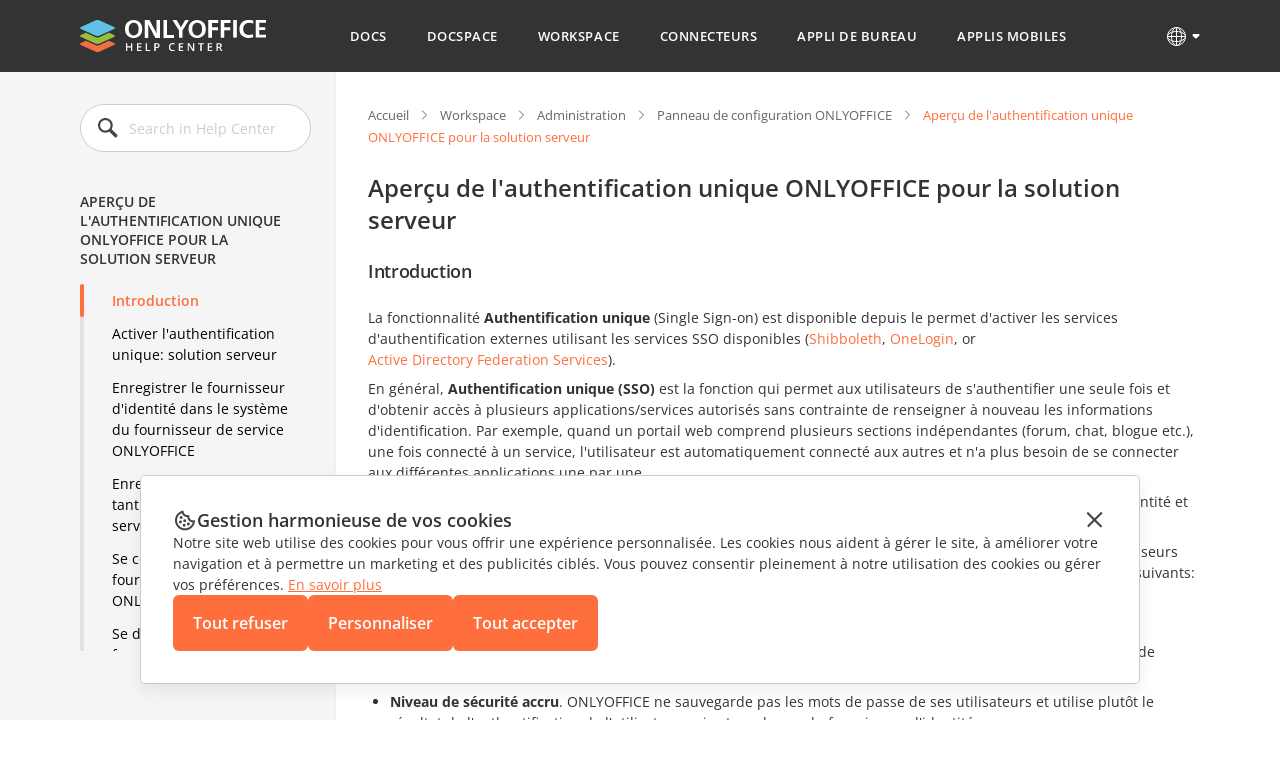

--- FILE ---
content_type: text/html; charset=utf-8
request_url: https://helpcenter.onlyoffice.com/fr/workspace/administration/control-panel-sso-description.aspx
body_size: 27615
content:
<!DOCTYPE html><html lang="fr"><head><title>Aperçu de l&#x27;authentification unique ONLYOFFICE pour la solution serveur</title><meta charSet="utf-8"/><meta name="robots" content="max-snippet:-1, max-image-preview:large, max-video-preview:-1"/><meta property="og:type" content="website"/><meta id="ctl00_MetaSiteNameOG" property="og:site_name" content="Aperçu de l&#x27;authentification unique ONLYOFFICE pour la solution serveur"/><meta id="ctl00_MetaTitleOG" property="og:title" content="Aperçu de l&#x27;authentification unique ONLYOFFICE pour la solution serveur"/><meta id="ctl00_MetaDescriptionOG" property="og:description" content="Aperçu de l&#x27;authentification unique ONLYOFFICE pour la solution serveur"/><meta property="og:url" content="https://helpcenter.onlyoffice.com/"/><meta id="ctl00_MetaImageOG" property="og:image" content="https://static.onlyoffice.com/studio/tag/personal.11.5.3/skins/default/images/logo/fb_icon_325x325.jpg"/><meta http-equiv="Content-Type" content="text/html; charset=utf-8"/><meta http-equiv="X-UA-Compatible" content="IE=edge"/><meta name="viewport" content="width=device-width, initial-scale=1, maximum-scale=3, shrink-to-fit=no, viewport-fit=cover"/><meta id="ctl00_MetaKeywords" name="keywords" content="Aperçu de l&#x27;authentification unique ONLYOFFICE pour la solution serveur"/><meta name="description" content="Aperçu de l&#x27;authentification unique ONLYOFFICE pour la solution serveur"/><link rel="icon" href="https://static-helpcenter.onlyoffice.com/images/favicon.ico" sizes="192x192"/><link rel="apple-touch-icon" href="https://static-helpcenter.onlyoffice.com/images/favicon.ico"/><meta name="google" content="nositelinkssearchbox"/><link rel="canonical" href="https://helpcenter.onlyoffice.com/fr/workspace/administration/control-panel-sso-description.aspx"/><link rel="alternate" hrefLang="en-US" href="https://helpcenter.onlyoffice.com/workspace/administration/control-panel-sso-description.aspx"/><link rel="alternate" hrefLang="de-DE" href="https://helpcenter.onlyoffice.com/de/workspace/administration/control-panel-sso-description.aspx"/><link rel="alternate" hrefLang="fr-FR" href="https://helpcenter.onlyoffice.com/fr/workspace/administration/control-panel-sso-description.aspx"/><link rel="alternate" hrefLang="es-ES" href="https://helpcenter.onlyoffice.com/es/workspace/administration/control-panel-sso-description.aspx"/><link rel="alternate" hrefLang="pt-BR" href="https://helpcenter.onlyoffice.com/pt-BR/workspace/administration/control-panel-sso-description.aspx"/><link rel="alternate" hrefLang="it-IT" href="https://helpcenter.onlyoffice.com/it/workspace/administration/control-panel-sso-description.aspx"/><link rel="alternate" hrefLang="zh-ZH" href="https://helpcenter.onlyoffice.com/zh/workspace/administration/control-panel-sso-description.aspx"/><meta name="next-head-count" content="25"/><script>
              window.dataLayer = window.dataLayer || [];
              function gtag(){dataLayer.push(arguments);}
              gtag('consent', 'default', {
                'necessary': 'granted',
                'analytics_storage': 'denied',
                'ad_storage': 'denied',
                'ad_user_data': 'denied',
                'ad_personalization': 'denied',
                'security_storage': 'granted',
                'functionality_storage': 'denied',
                'personalization_storage': 'denied',
            });
            </script><noscript><iframe src="https://www.googletagmanager.com/ns.html?id=GTM-5NW47TX" height="0" width="0" style="display:none;visibility:hidden"></iframe></noscript><link rel="preload" href="/_next/static/css/72a0cd64e38a4a0b.css" as="style"/><link rel="stylesheet" href="/_next/static/css/72a0cd64e38a4a0b.css" data-n-g=""/><link rel="preload" href="/_next/static/css/a74a79fb467252d0.css" as="style"/><link rel="stylesheet" href="/_next/static/css/a74a79fb467252d0.css" data-n-p=""/><noscript data-n-css=""></noscript><script defer="" nomodule="" src="/_next/static/chunks/polyfills-c67a75d1b6f99dc8.js"></script><script src="/_next/static/chunks/webpack-97a5e64d5f17ccff.js" defer=""></script><script src="/_next/static/chunks/framework-5ac2b14b431a77fa.js" defer=""></script><script src="/_next/static/chunks/main-cdfd977e6c2c6845.js" defer=""></script><script src="/_next/static/chunks/pages/_app-b168b9a35b4aa86b.js" defer=""></script><script src="/_next/static/chunks/b637e9a5-cc536731a4dbb41c.js" defer=""></script><script src="/_next/static/chunks/384-7cb3e916ae813656.js" defer=""></script><script src="/_next/static/chunks/675-5edd20f94b5796f9.js" defer=""></script><script src="/_next/static/chunks/653-6f09a5fb0f61b4c6.js" defer=""></script><script src="/_next/static/chunks/913-bc2a7fcc6f81e464.js" defer=""></script><script src="/_next/static/chunks/893-9ef8c46f42f64dfc.js" defer=""></script><script src="/_next/static/chunks/647-93473b2ac29de773.js" defer=""></script><script src="/_next/static/chunks/997-800a58797bd96f71.js" defer=""></script><script src="/_next/static/chunks/822-0583d413cdf83424.js" defer=""></script><script src="/_next/static/chunks/765-d064f5c89fb9735f.js" defer=""></script><script src="/_next/static/chunks/494-0db623581817d303.js" defer=""></script><script src="/_next/static/chunks/278-375a06fcf927db21.js" defer=""></script><script src="/_next/static/chunks/pages/%5Bpage%5D/%5Blevel2%5D/%5Blevel3%5D-d0627335688e29c5.js" defer=""></script><script src="/_next/static/uVKEUkgjOobqLagAbCVba/_buildManifest.js" defer=""></script><script src="/_next/static/uVKEUkgjOobqLagAbCVba/_ssgManifest.js" defer=""></script><style data-styled="" data-styled-version="5.3.1">.czIDiS{height:100%;}/*!sc*/
data-styled.g5[id="sc-3c03b5dd-0"]{content:"czIDiS,"}/*!sc*/
.eTYPCu{position:-webkit-sticky;position:sticky;top:0;left:0;width:100%;z-index:1000;}/*!sc*/
data-styled.g6[id="sc-f0f15c9e-0"]{content:"eTYPCu,"}/*!sc*/
.iyWHSc{color:#ffffff;background-color:#333333;}/*!sc*/
data-styled.g8[id="sc-d192eedc-0"]{content:"iyWHSc,"}/*!sc*/
.honCAx{display:block;height:auto;width:auto;padding:0;margin:0;color:#333333;font-size:14px;font-weight:400;font-style:normal;line-height:21px;text-align:left;text-transform:none;-webkit-text-decoration:none;text-decoration:none;text-shadow:none;white-space:wrap;text-overflow:ellipsis;overflow:hidden;cursor:default;}/*!sc*/
.kJBxiD{display:inline-block;height:auto;width:auto;padding:0;margin:0;color:#333333;font-size:14px;font-weight:400;font-style:normal;line-height:21px;text-align:left;text-transform:none;-webkit-text-decoration:none;text-decoration:none;text-shadow:none;white-space:wrap;text-overflow:ellipsis;overflow:hidden;cursor:default;}/*!sc*/
.kJBxiD:hover{color:#333333;text-transform:none;-webkit-text-decoration:none;text-decoration:none;text-shadow:none;cursor:default;}/*!sc*/
data-styled.g9[id="sc-1bcdc894-0"]{content:"honCAx,kJBxiD,"}/*!sc*/
.jMJejF{font-size:40px;line-height:53px;font-weight:600;}/*!sc*/
.hsXHbs{font-size:24px;line-height:32px;font-weight:600;}/*!sc*/
data-styled.g10[id="sc-77a993f6-0"]{content:"jMJejF,hsXHbs,"}/*!sc*/
.dvQtIl{color:#ff6f3d;display:block;-webkit-text-decoration:underline;text-decoration:underline;}/*!sc*/
.dvQtIl:hover{color:#ff6f3d;text-transform:none;-webkit-text-decoration:none;text-decoration:none;cursor:pointer;}/*!sc*/
data-styled.g18[id="sc-6c4bf5bc-0"]{content:"dvQtIl,"}/*!sc*/
.jfTOVi{display:-webkit-box;display:-webkit-flex;display:-ms-flexbox;display:flex;-webkit-align-items:center;-webkit-box-align:center;-ms-flex-align:center;align-items:center;padding:0 40px;min-height:72px;background-color:#333333;}/*!sc*/
.jfTOVi .header-container{display:-webkit-box;display:-webkit-flex;display:-ms-flexbox;display:flex;-webkit-align-items:center;-webkit-box-align:center;-ms-flex-align:center;align-items:center;margin:0 auto;width:100%;max-width:1120px;}/*!sc*/
@media (max-width:1024px){.jfTOVi .header-container{-webkit-box-pack:justify;-webkit-justify-content:space-between;-ms-flex-pack:justify;justify-content:space-between;}}/*!sc*/
@media (max-width:592px){.jfTOVi .header-container{-webkit-box-pack:initial;-webkit-justify-content:initial;-ms-flex-pack:initial;justify-content:initial;}}/*!sc*/
.jfTOVi .header-mobile-toggle-btn{display:none;border:none;padding:0;width:24px;height:24px;background-image:url("https://static-helpcenter.onlyoffice.com/images/icons/mob_menu_white.react.svg");background-color:transparent;cursor:pointer;}/*!sc*/
@media (max-width:592px){.jfTOVi .header-mobile-toggle-btn.is-main{display:none;}}/*!sc*/
@media (max-width:1024px){.jfTOVi .header-mobile-toggle-btn{display:-webkit-inline-box;display:-webkit-inline-flex;display:-ms-inline-flexbox;display:inline-flex;}}/*!sc*/
@media (max-width:592px){.jfTOVi .header-mobile-toggle-btn{margin-right:32px;}}/*!sc*/
.jfTOVi .logo{width:186px;min-width:186px;height:32px;background-image:url("https://static-helpcenter.onlyoffice.com/images/logo/logowhite.react.svg");background-repeat:no-repeat;overflow:hidden;}/*!sc*/
@media (max-width:1190px){.jfTOVi .logo{width:35px;min-width:35px;}}/*!sc*/
@media (max-width:1024px){.jfTOVi .logo{position:absolute;left:50%;width:186px;min-width:186px;-webkit-transform:translateX(-50%);-ms-transform:translateX(-50%);transform:translateX(-50%);}}/*!sc*/
@media (max-width:592px){.jfTOVi .logo{position:initial;left:initial;margin-right:auto;width:31px;min-width:31px;height:28px;background-image:url("https://static-helpcenter.onlyoffice.com/images/logo/logo-mobile.react.svg");-webkit-transform:initial;-ms-transform:initial;transform:initial;}}/*!sc*/
.jfTOVi .header-mobile-menu-btn{display:none;-webkit-align-items:center;-webkit-box-align:center;-ms-flex-align:center;align-items:center;border:none;padding:0;margin-right:24px;font-size:13px;font-weight:600;line-height:18px;-webkit-letter-spacing:0.04em;-moz-letter-spacing:0.04em;-ms-letter-spacing:0.04em;letter-spacing:0.04em;color:#ffffff;background-color:transparent;text-transform:uppercase;word-break:break-word;cursor:pointer;}/*!sc*/
.jfTOVi .header-mobile-menu-btn:after{content:"";display:-webkit-inline-box;display:-webkit-inline-flex;display:-ms-inline-flexbox;display:inline-flex;width:24px;height:24px;background-image:url("https://static-helpcenter.onlyoffice.com/images/icons/arrow-drop-down.react.svg");background-repeat:no-repeat;-webkit-transform:rotate(-90deg);-ms-transform:rotate(-90deg);transform:rotate(-90deg);}/*!sc*/
.jfTOVi .header-mobile-menu-btn.open:after{-webkit-transform:rotate(0);-ms-transform:rotate(0);transform:rotate(0);}/*!sc*/
.jfTOVi .header-mobile-menu-btn.active{color:#ff6f3d;}/*!sc*/
@media (max-width:592px){.jfTOVi .header-mobile-menu-btn{display:-webkit-inline-box;display:-webkit-inline-flex;display:-ms-inline-flexbox;display:inline-flex;}}/*!sc*/
.jfTOVi .nav{box-sizing:border-box;display:-webkit-box;display:-webkit-flex;display:-ms-flexbox;display:flex;-webkit-flex-direction:column;-ms-flex-direction:column;flex-direction:column;padding-left:8px;padding-right:22px;margin:0 auto;z-index:11;}/*!sc*/
.jfTOVi .nav.open{opacity:1;visibility:visible;}/*!sc*/
@media (max-width:1190px){.jfTOVi .nav{padding-left:45px;padding-right:8px;}}/*!sc*/
@media (max-width:1024px){.jfTOVi .nav{position:absolute;top:100%;left:0;padding:16px 0 18px;width:100%;opacity:0;visibility:hidden;background-color:#333333;}}/*!sc*/
.jfTOVi .nav-list{display:-webkit-box;display:-webkit-flex;display:-ms-flexbox;display:flex;-webkit-align-items:center;-webkit-box-align:center;-ms-flex-align:center;align-items:center;list-style-type:none;}/*!sc*/
@media (max-width:1024px){.jfTOVi .nav-list{-webkit-flex-direction:column;-ms-flex-direction:column;flex-direction:column;-webkit-align-items:end;-webkit-box-align:end;-ms-flex-align:end;align-items:end;}}/*!sc*/
.jfTOVi .nav-item:not(:last-child){margin-right:8px;}/*!sc*/
@media (max-width:1024px){.jfTOVi .nav-item:not(:last-child){margin-right:0;margin-bottom:24px;}}/*!sc*/
@media (max-width:1024px){.jfTOVi .nav-item{width:100%;}}/*!sc*/
.jfTOVi .nav-link{display:-webkit-box;display:-webkit-flex;display:-ms-flexbox;display:flex;border-bottom:1px solid transparent;padding:27px 16px 26px;font-size:13px;font-weight:600;line-height:18px;-webkit-letter-spacing:0.04em;-moz-letter-spacing:0.04em;-ms-letter-spacing:0.04em;letter-spacing:0.04em;color:#ffffff;text-transform:uppercase;-webkit-transition:border-color 0.3s,color 0.3s;transition:border-color 0.3s,color 0.3s;}/*!sc*/
@media (max-width:1190px){.jfTOVi .nav-link{font-size:13px;}}/*!sc*/
@media (max-width:1024px){.jfTOVi .nav-link:after{content:"";display:-webkit-inline-box;display:-webkit-inline-flex;display:-ms-inline-flexbox;display:inline-flex;margin-left:8px;width:11px;height:11px;background-image:url("https://static-helpcenter.onlyoffice.com/images/icons/chevron-right.react.svg");background-repeat:no-repeat;}}/*!sc*/
@media (max-width:592px){.jfTOVi .nav-link:after{content:none;}}/*!sc*/
.jfTOVi .nav-link.active{color:#ff6f3d;border-color:#ff6f3d;}/*!sc*/
@media (max-width:1024px){.jfTOVi .nav-link.active{border-color:#ff6f3d;}}/*!sc*/
.jfTOVi .nav-link:hover{border-color:#ff6f3d;color:#ff6f3d;}/*!sc*/
@media (max-width:1024px){.jfTOVi .nav-link{-webkit-box-pack:end;-webkit-justify-content:end;-ms-flex-pack:end;justify-content:end;border-bottom:initial;padding:0 85px 0 16px;color:#ffffff;}}/*!sc*/
@media (max-width:768px){.jfTOVi{padding:0 40px;}}/*!sc*/
@media (max-width:592px){.jfTOVi{padding:0 16px;min-height:56px;}}/*!sc*/
data-styled.g28[id="sc-51d616c7-0"]{content:"jfTOVi,"}/*!sc*/
.kRicvP{position:relative;}/*!sc*/
.kRicvP .language-button{position:relative;display:-webkit-box;display:-webkit-flex;display:-ms-flexbox;display:flex;-webkit-align-items:center;-webkit-box-align:center;-ms-flex-align:center;align-items:center;border:none;padding:0;background-color:transparent;cursor:pointer;}/*!sc*/
.kRicvP .language-button:hover .language-link{background-position-y:-40px;}/*!sc*/
.kRicvP .language-button:after{content:"";display:-webkit-inline-box;display:-webkit-inline-flex;display:-ms-inline-flexbox;display:inline-flex;margin-left:4px;width:8px;height:6px;background-image:url("https://static-helpcenter.onlyoffice.com/images/icons/arrow-drop-down.react.svg");background-repeat:no-repeat;background-position-x:-8px;background-position-y:-8px;-webkit-transition:0.3s;transition:0.3s;}/*!sc*/
.kRicvP .language-list{position:absolute;top:40px;right:0;display:-webkit-box;display:-webkit-flex;display:-ms-flexbox;display:flex;-webkit-flex-direction:column;-ms-flex-direction:column;flex-direction:column;padding:24px;background-color:#ffffff;box-shadow:rgba(0,0,0,0.2) 0px 1px 1px;z-index:100;list-style-type:none;}/*!sc*/
.kRicvP .language-item:not(:last-child){margin-bottom:16px;}/*!sc*/
.kRicvP .language-item .language-item-link{display:-webkit-box;display:-webkit-flex;display:-ms-flexbox;display:flex;gap:8px;}/*!sc*/
.kRicvP .language-item .language-item-link > b{color:#444444;text-transform:uppercase;width:41px;}/*!sc*/
.kRicvP .language-item .language-item-link.active{color:#ff6f3d;}/*!sc*/
.kRicvP .language-item .language-item-link.active > b{color:#ff6f3d;}/*!sc*/
.kRicvP .language-link{display:-webkit-box;display:-webkit-flex;display:-ms-flexbox;display:flex;width:24px;height:24px;background-image:url("https://static-helpcenter.onlyoffice.com/images/icons/globe.react.svg");background-repeat:no-repeat;background-position-y:0px;}/*!sc*/
data-styled.g29[id="sc-3ee0473e-0"]{content:"kRicvP,"}/*!sc*/
.dDcRbw{color:inherit;-webkit-text-decoration:none;text-decoration:none;}/*!sc*/
data-styled.g30[id="sc-725402bf-0"]{content:"dDcRbw,"}/*!sc*/
.iMsVIR .section-page{max-width:1120px;padding:0 40px;margin:0 auto;}/*!sc*/
@media (max-width:592px){.iMsVIR .section-page{padding:0 16px;}}/*!sc*/
data-styled.g31[id="sc-2b45bbfa-0"]{content:"iMsVIR,"}/*!sc*/
.gyWdWE{box-sizing:border-box;position:relative;border-right:1px solid #efefef;padding:32px 24px 32px 0;width:256px;min-width:256px;background-color:#F5F5F5;}/*!sc*/
.gyWdWE:before{content:"";position:absolute;left:0;top:0;z-index:-1;width:100vw;height:100%;background-color:#F5F5F5;-webkit-transform:translateX(-100%);-ms-transform:translateX(-100%);transform:translateX(-100%);}/*!sc*/
.gyWdWE .left-menu-wrapper{position:-webkit-sticky;position:sticky;top:104px;}/*!sc*/
@media (max-width:1024px){.gyWdWE .left-menu-wrapper{position:initial;top:initial;}}/*!sc*/
.gyWdWE .left-menu-search{margin-bottom:32px;}/*!sc*/
@media (max-width:1024px){.gyWdWE .left-menu-search{margin-bottom:24px;}}/*!sc*/
.gyWdWE .left-menu-title{margin-bottom:8px;padding:8px 0;font-size:14px;font-weight:600;line-height:19px;color:#333333;text-transform:uppercase;}/*!sc*/
@media (max-width:1024px){.gyWdWE .left-menu-title{padding:10px 0;}}/*!sc*/
.gyWdWE .left-menu-treeview{margin-bottom:32px;}/*!sc*/
.gyWdWE .left-menu-items{margin-bottom:32px;list-style-type:none;}/*!sc*/
.gyWdWE .left-menu-items > li:last-child{margin-bottom:32px;}/*!sc*/
@media (max-width:1024px){.gyWdWE .left-menu-items > li:last-child{margin-bottom:24px;}}/*!sc*/
.gyWdWE .left-menu-items.left-menu-articles{position:relative;}/*!sc*/
.gyWdWE .left-menu-items.left-menu-articles:before{content:"";position:absolute;top:0;left:0;border-radius:2px;width:4px;height:100%;background-color:#E2E2E2;}/*!sc*/
.gyWdWE .left-menu-items.left-menu-articles li.active{position:relative;}/*!sc*/
.gyWdWE .left-menu-items.left-menu-articles li.active a{font-weight:600;color:#ff6f3d;}/*!sc*/
.gyWdWE .left-menu-items.left-menu-articles li.active:before{content:"";position:absolute;top:0;left:0;border-radius:2px;width:4px;height:100%;background-color:#ff6f3d;}/*!sc*/
.gyWdWE .left-menu-items.left-menu-articles li:first-child{margin-top:8px;}/*!sc*/
.gyWdWE .left-menu-items.left-menu-articles a{display:block;padding:6px 0 6px 32px;font-size:14px;line-height:21px;-webkit-transition:color 0.3s;transition:color 0.3s;}/*!sc*/
.gyWdWE .left-menu-items.left-menu-articles a:hover{color:#ff6f3d;}/*!sc*/
.gyWdWE .left-menu-info{list-style-type:none;}/*!sc*/
.gyWdWE .left-menu-info li:not(:last-child){margin-bottom:24px;}/*!sc*/
.gyWdWE .left-menu-info a{display:-webkit-box;display:-webkit-flex;display:-ms-flexbox;display:flex;-webkit-align-items:center;-webkit-box-align:center;-ms-flex-align:center;align-items:center;-webkit-transition:color 0.3s;transition:color 0.3s;}/*!sc*/
.gyWdWE .left-menu-info a:before{margin-right:8px;width:24px;height:24px;}/*!sc*/
.gyWdWE .left-menu-info a.glossary::before{content:url("https://static-helpcenter.onlyoffice.com/images/icons/glossary-icon.react.svg");}/*!sc*/
.gyWdWE .left-menu-info a.video::before{content:url("https://static-helpcenter.onlyoffice.com/images/icons/video-icon.react.svg");}/*!sc*/
.gyWdWE .left-menu-info a.faq::before{content:url("https://static-helpcenter.onlyoffice.com/images/icons/faq-icon.react.svg");}/*!sc*/
.gyWdWE .left-menu-info a.active{color:#ff6f3d;}/*!sc*/
.gyWdWE .left-menu-info a:hover{color:#ff6f3d;}/*!sc*/
@media (max-width:1024px){.gyWdWE .left-menu-info a{padding:4px 0;}}/*!sc*/
@media (max-width:1024px){.gyWdWE{position:fixed;top:0;left:0;border-right:none;padding:24px 24px 24px 16px;width:272px;min-width:272px;height:100%;z-index:1000;-webkit-transform:translateX(-100%);-ms-transform:translateX(-100%);transform:translateX(-100%);visibility:hidden;}.gyWdWE.active{-webkit-transform:translateX(0);-ms-transform:translateX(0);transform:translateX(0);visibility:visible;}}/*!sc*/
.gyWdWE .ScrollbarsCustom{height:calc(100vh - 253px) !important;}/*!sc*/
.gyWdWE .ScrollbarsCustom.scroll-visible .ScrollbarsCustom-Track.ScrollbarsCustom-TrackY{opacity:1;visibility:visible;}/*!sc*/
@media (max-width:1024px){.gyWdWE .ScrollbarsCustom{height:calc(100vh - 120px) !important;}}/*!sc*/
.gyWdWE .ScrollbarsCustom-Wrapper{inset:0 !important;}/*!sc*/
.gyWdWE .ScrollbarsCustom-Track.ScrollbarsCustom-TrackY{border-radius:2px !important;top:0 !important;right:-12px !important;width:4px !important;height:100% !important;background-color:#E2E2E2 !important;opacity:0;visibility:hidden;-webkit-transition:opacity 0.3s,visibility 0.3s;transition:opacity 0.3s,visibility 0.3s;}/*!sc*/
@media (max-width:1024px){.gyWdWE .ScrollbarsCustom-Track.ScrollbarsCustom-TrackY{right:-20px !important;}}/*!sc*/
.gyWdWE .ScrollbarsCustom-Thumb.ScrollbarsCustom-ThumbY{border-radius:2px !important;width:4px !important;background-color:#aaaaaa !important;}/*!sc*/
data-styled.g34[id="sc-c74c9a43-0"]{content:"gyWdWE,"}/*!sc*/
.iLNlWs{position:fixed;top:0;left:0;width:100%;height:100%;background-color:rgba(51,51,51,0.24);z-index:10;opacity:0;visibility:hidden;}/*!sc*/
data-styled.g35[id="sc-c74c9a43-1"]{content:"iLNlWs,"}/*!sc*/
.ksfJaI{position:relative;margin:0 auto;max-width:624px;}/*!sc*/
.ksfJaI .search-input{box-sizing:border-box;border:1px solid #CCCCCC;border-radius:24px;padding:14px 16px 14px 48px;font-size:14px;line-height:20px;width:100%;height:48px;outline:none;}/*!sc*/
.ksfJaI .search-input::-webkit-input-placeholder{color:#CCCCCC;}/*!sc*/
.ksfJaI .search-input::-moz-placeholder{color:#CCCCCC;}/*!sc*/
.ksfJaI .search-input:-ms-input-placeholder{color:#CCCCCC;}/*!sc*/
.ksfJaI .search-input::placeholder{color:#CCCCCC;}/*!sc*/
@media (max-width:1024px){.ksfJaI .search-input{padding:14px 16px 14px 48px;line-height:20px;height:48px;background-color:#F9F9F9;}}/*!sc*/
@media (max-width:592px){}/*!sc*/
.ksfJaI .search-icon{position:absolute;top:50%;left:16px;border:none;padding:0;width:24px;height:24px;background-repeat:no-repeat;background-size:contain;background-color:transparent;-webkit-transform:translateY(-50%);-ms-transform:translateY(-50%);transform:translateY(-50%);outline:none;}/*!sc*/
.ksfJaI .search-icon.cross{background-image:url("https://static-helpcenter.onlyoffice.com/images/icons/close-icon.react.svg");cursor:pointer;}/*!sc*/
.ksfJaI .search-icon.search{background-image:url("https://static-helpcenter.onlyoffice.com/images/icons/search.react.svg");}/*!sc*/
@media (max-width:1024px){.ksfJaI .search-icon{width:24px;height:24px;}}/*!sc*/
@media (max-width:592px){}/*!sc*/
data-styled.g36[id="sc-1f1a1edc-0"]{content:"ksfJaI,"}/*!sc*/
.jphrnQ{box-sizing:border-box;display:-webkit-box;display:-webkit-flex;display:-ms-flexbox;display:flex;-webkit-box-pack:center;-webkit-justify-content:center;-ms-flex-pack:center;justify-content:center;width:100%;}/*!sc*/
.jphrnQ .wrapper{box-sizing:border-box;padding:32px 0 112px 32px;width:100%;max-width:864px;color:#333333;}/*!sc*/
@media (max-width:1024px){.jphrnQ .wrapper{padding:32px 0 64px;}}/*!sc*/
.jphrnQ .wrapper-title{margin-bottom:24px;font-size:24px;line-height:32px;}/*!sc*/
.jphrnQ .wrapper-title.subcategory-heading{display:-webkit-box;display:-webkit-flex;display:-ms-flexbox;display:flex;-webkit-align-items:center;-webkit-box-align:center;-ms-flex-align:center;align-items:center;gap:16px;}/*!sc*/
@media (max-width:592px){.jphrnQ .wrapper-title{font-size:20px;line-height:27px;}}/*!sc*/
.jphrnQ .tags{display:-webkit-box;display:-webkit-flex;display:-ms-flexbox;display:flex;-webkit-flex-wrap:wrap;-ms-flex-wrap:wrap;flex-wrap:wrap;gap:8px;margin-bottom:24px;list-style-type:none;}/*!sc*/
.jphrnQ .reqs{display:-webkit-box;display:-webkit-flex;display:-ms-flexbox;display:flex;gap:8px;-webkit-text-decoration:underline;text-decoration:underline;}/*!sc*/
.jphrnQ .top-links{gap:32px;padding:0 0 32px;}/*!sc*/
.jphrnQ .changelog-page.docs-log .changelog-switcher .changelog-subheader{font-size:14px;font-weight:400;padding:16px 0 0;}/*!sc*/
.jphrnQ .changelog-page a{color:#ff6f3d;}/*!sc*/
.jphrnQ .changelog-page a:hover,.jphrnQ .changelog-page a:visited{color:#ff6f3d;}/*!sc*/
.jphrnQ .changelog-page .changelog-main-header{position:relative;cursor:pointer;display:-webkit-box;display:-webkit-flex;display:-ms-flexbox;display:flex;font-size:18px;font-weight:600;line-height:23.94px;-webkit-letter-spacing:-0.02em;-moz-letter-spacing:-0.02em;-ms-letter-spacing:-0.02em;letter-spacing:-0.02em;margin:0;text-align:left;}/*!sc*/
.jphrnQ .changelog-page .changelog-main-header:before{content:url("https://static-helpcenter.onlyoffice.com/images/icons/plus.react.svg");display:inline-block;margin-right:10px;width:24px;height:24px;}/*!sc*/
.jphrnQ .changelog-page .changelog-main-header.active:before{content:url("https://static-helpcenter.onlyoffice.com/images/icons/minus.react.svg");}/*!sc*/
.jphrnQ .changelog-page .changelog-release-date{float:right;margin:-24px 0px 0;}/*!sc*/
.jphrnQ .changelog-page .changelog-release-date .crd-date{color:#ff6f3d;}/*!sc*/
.jphrnQ .changelog-page .changelog-switcher{max-height:0;overflow:hidden;-webkit-transition:max-height 0.3s;transition:max-height 0.3s;}/*!sc*/
.jphrnQ .changelog-page .changelog-switcher .changelog-subheader{font-size:18px;font-weight:600;padding:24px 0 16px;margin:0;}/*!sc*/
.jphrnQ .changelog-page .changelog-switcher .changelog-subheader a{color:#ff6f3d;}/*!sc*/
.jphrnQ .changelog-page .changelog-switcher .bigVideoCont{position:relative;border:none;display:block;margin-top:24px;padding-bottom:44.445%;width:80%;}/*!sc*/
.jphrnQ .changelog-page .changelog-switcher .bigVideoCont iframe{position:absolute;top:0;left:0;width:100%;height:100%;object-fit:cover;}/*!sc*/
@media (max-width:592px){.jphrnQ .changelog-page .changelog-switcher .bigVideoCont{padding-bottom:56.25%;width:100%;}}/*!sc*/
.jphrnQ .changelog-page .changelog-switcher > ul{padding:0 0 24px 16px;}/*!sc*/
.jphrnQ .changelog-page .changelog-switcher > ul:last-child{padding:0 0 0px 16px;}/*!sc*/
.jphrnQ .changelog-page .changelog-switcher .changelog-subsubheader{margin:0;font-size:16px;font-weight:600;padding:0 0 8px;}/*!sc*/
.jphrnQ .changelog-page .changelog-version-block{border-bottom:1px solid #F5F5F5;padding:32px 0;}/*!sc*/
.jphrnQ .question_answer p span{color:#ff642e;display:inline-block;font-size:14px;font-weight:600;margin:0 8px 0 0;}/*!sc*/
.jphrnQ .question_answer p span.answer{color:#5b9c18;}/*!sc*/
.jphrnQ .question_answer a{color:#ff6f3d;}/*!sc*/
.jphrnQ .category-articles-item{display:-webkit-box;display:-webkit-flex;display:-ms-flexbox;display:flex;gap:8px;}/*!sc*/
.jphrnQ .category-articles-item a{color:#ff6f3d;-webkit-transition:color 0.3s;transition:color 0.3s;-webkit-text-decoration:underline;text-decoration:underline;}/*!sc*/
.jphrnQ .category-articles-item a:hover{-webkit-text-decoration:none;text-decoration:none;}/*!sc*/
data-styled.g38[id="sc-39ca0b35-0"]{content:"jphrnQ,"}/*!sc*/
.hDLYdN{font-size:13px;margin:0 0 24px;list-style-type:none;}/*!sc*/
.hDLYdN li{display:inline;line-height:18px;}/*!sc*/
.hDLYdN li:not(:last-child){margin-right:31px;}/*!sc*/
.hDLYdN .breadcrumb-link{display:inline-block;position:relative;color:#666666;-webkit-text-decoration:none;text-decoration:none;line-height:18px;}/*!sc*/
.hDLYdN .breadcrumb-link:after{content:"";position:absolute;right:-21px;top:50%;width:11px;height:12px;background-image:url("https://static-helpcenter.onlyoffice.com/images/icons/crumb.react.svg");background-repeat:no-repeat;background-size:contain;-webkit-transform:translateY(-50%);-ms-transform:translateY(-50%);transform:translateY(-50%);pointer-events:none;}/*!sc*/
.hDLYdN .breadcrumb-link.last{display:inline;color:#ff6f3d;line-height:133%;}/*!sc*/
.hDLYdN .breadcrumb-link.last:after{display:none;}/*!sc*/
.hDLYdN .breadcrumb-link:not(.last){cursor:pointer;}/*!sc*/
.hDLYdN .breadcrumb-link:not(.last):hover{-webkit-text-decoration:underline;text-decoration:underline;}/*!sc*/
data-styled.g40[id="sc-e079c3c9-0"]{content:"hDLYdN,"}/*!sc*/
.dWqLbh{box-sizing:border-box;position:fixed;top:0;left:0;padding:16px;width:100%;height:100%;background-color:rgba(0,0,0,0.4);z-index:1000;overflow-y:auto;opacity:0;visibility:hidden;-webkit-transition:opacity 0.3s,visibility 0.3s;transition:opacity 0.3s,visibility 0.3s;}/*!sc*/
.dWqLbh.show{opacity:1;visibility:initial;}/*!sc*/
.dWqLbh .article-popup-container{display:-webkit-box;display:-webkit-flex;display:-ms-flexbox;display:flex;-webkit-flex-direction:column;-ms-flex-direction:column;flex-direction:column;-webkit-box-pack:center;-webkit-justify-content:center;-ms-flex-pack:center;justify-content:center;-webkit-align-items:center;-webkit-box-align:center;-ms-flex-align:center;align-items:center;-webkit-flex:1 1 auto;-ms-flex:1 1 auto;flex:1 1 auto;min-height:100%;}/*!sc*/
.dWqLbh .article-popup-wrapper{box-sizing:border-box;position:relative;padding:32px;width:624px;height:100%;background-color:#ffffff;box-shadow:rgba(0,0,0,0.1) 0px 7px 25px;}/*!sc*/
@media (max-width:768px){.dWqLbh .article-popup-wrapper{width:95vw;}}/*!sc*/
@media (max-width:592px){.dWqLbh .article-popup-wrapper{padding:24px 16px;width:calc(100vw - 32px);}.dWqLbh .article-popup-wrapper .article-popup-header{-webkit-flex-direction:column;-ms-flex-direction:column;flex-direction:column;-webkit-align-items:start;-webkit-box-align:start;-ms-flex-align:start;align-items:start;}}/*!sc*/
.dWqLbh .article-popup-btn{position:relative;display:block;border:none;margin-left:auto;padding:0;width:16px;height:16px;background-color:transparent;cursor:pointer;}/*!sc*/
.dWqLbh .article-popup-btn:before,.dWqLbh .article-popup-btn:after{content:"";position:absolute;top:50%;left:50%;border-radius:1px;width:16px;height:2px;background-color:#333333;-webkit-transform:rotate(45deg);-ms-transform:rotate(45deg);transform:rotate(45deg);}/*!sc*/
.dWqLbh .article-popup-btn::before{-webkit-transform:translate(-50%,-50%) rotate(45deg);-ms-transform:translate(-50%,-50%) rotate(45deg);transform:translate(-50%,-50%) rotate(45deg);}/*!sc*/
.dWqLbh .article-popup-btn::after{-webkit-transform:translate(-50%,-50%) rotate(-45deg);-ms-transform:translate(-50%,-50%) rotate(-45deg);transform:translate(-50%,-50%) rotate(-45deg);}/*!sc*/
.dWqLbh .article-popup-header{display:-webkit-box;display:-webkit-flex;display:-ms-flexbox;display:flex;-webkit-align-items:center;-webkit-box-align:center;-ms-flex-align:center;align-items:center;-webkit-box-pack:justify;-webkit-justify-content:space-between;-ms-flex-pack:justify;justify-content:space-between;padding:16px 0;}/*!sc*/
.dWqLbh .article-popup-title{font-size:16px;color:#333333;}/*!sc*/
.dWqLbh .article-popup-link{font-size:14px;color:#ff6f3d;-webkit-text-decoration:underline;text-decoration:underline;}/*!sc*/
.dWqLbh .article-popup-link:visited{color:#ff6f3d;}/*!sc*/
.dWqLbh .article-popup-list{list-style-type:none;padding:0;margin:0;}/*!sc*/
.dWqLbh .article-popup-list li:not(:last-child){margin-bottom:8px;}/*!sc*/
.dWqLbh .article-popup-list:not(:last-child){margin-bottom:24px;}/*!sc*/
.dWqLbh .article-popup-list-link{display:-webkit-box;display:-webkit-flex;display:-ms-flexbox;display:flex;-webkit-box-align:baseline;-webkit-align-items:baseline;-webkit-box-align:baseline;-ms-flex-align:baseline;align-items:baseline;-webkit-flex-wrap:wrap;-ms-flex-wrap:wrap;flex-wrap:wrap;padding:0px 0px 8px;-webkit-text-decoration:none;text-decoration:none;gap:8px;}/*!sc*/
.dWqLbh .article-popup-list-title{color:#ff6f3d;-webkit-text-decoration:underline;text-decoration:underline;}/*!sc*/
.dWqLbh .mark{border-radius:2px;padding:4px 8px;color:#ffffff;font-size:12px;font-weight:600;line-height:1.33em;-webkit-letter-spacing:0.48px;-moz-letter-spacing:0.48px;-ms-letter-spacing:0.48px;letter-spacing:0.48px;text-align:center;-webkit-text-decoration:none;text-decoration:none;text-transform:uppercase;}/*!sc*/
.dWqLbh .article-popup-more-btn{position:relative;display:block;margin:0 auto;-webkit-transition:border-color 0.3s,color 0.3s;transition:border-color 0.3s,color 0.3s;}/*!sc*/
.dWqLbh .article-popup-more-btn:after{content:"";position:absolute;left:50%;top:50%;width:18px;height:18px;margin:0 auto;border:2px solid #444444;border-radius:75%;border-right-color:transparent;-webkit-transform:translate(-50%,-50%);-ms-transform:translate(-50%,-50%);transform:translate(-50%,-50%);-webkit-animation:koGMFU 1025ms infinite linear;animation:koGMFU 1025ms infinite linear;-webkit-transition:border 0.3s;transition:border 0.3s;opacity:0;}/*!sc*/
.dWqLbh .article-popup-more-btn.loading{color:transparent;}/*!sc*/
.dWqLbh .article-popup-more-btn.loading:after{opacity:1;}/*!sc*/
.dWqLbh .article-popup-more-btn.loading:hover{border-color:#444444;}/*!sc*/
data-styled.g42[id="sc-f81085be-0"]{content:"dWqLbh,"}/*!sc*/
.jkgCDw{box-sizing:border-box;position:-webkit-sticky;position:sticky;top:calc(100% - 80px);right:0;margin-bottom:112px;margin-right:-32px;width:32px;height:32px;z-index:999;opacity:0;visibility:hidden;}/*!sc*/
.jkgCDw button{display:-webkit-inline-box;display:-webkit-inline-flex;display:-ms-inline-flexbox;display:inline-flex;border:1px solid #aaaaaa;border-radius:3px;padding:0;margin-left:40px;width:32px;height:32px;background-image:url("https://static-helpcenter.onlyoffice.com/images/icons/arrow-gray.react.svg");background-position:center center;background-repeat:no-repeat;background-color:#F9F9F9;-webkit-transform:rotate(270deg);-ms-transform:rotate(270deg);transform:rotate(270deg);cursor:pointer;}/*!sc*/
@media (max-width:1288px){.jkgCDw button{margin-left:4px;}}/*!sc*/
@media (max-width:1024px){.jkgCDw button{border-radius:2px;width:24px;height:24px;}}/*!sc*/
@media (max-width:592px){.jkgCDw button{border:none;border-radius:4px;margin-left:0;width:40px;height:40px;background-color:rgba(128,128,128,0.32);background-image:url("https://static-helpcenter.onlyoffice.com/images/icons/arrow-white.react.svg");-webkit-transform:rotate(0);-ms-transform:rotate(0);transform:rotate(0);}}/*!sc*/
@media (max-width:1024px){.jkgCDw{margin-right:-24px;width:24px;height:24px;}}/*!sc*/
@media (max-width:592px){.jkgCDw{position:fixed;top:initial;right:24px;bottom:24px;margin:0;}}/*!sc*/
data-styled.g43[id="sc-f39d1c28-0"]{content:"jkgCDw,"}/*!sc*/
.igvYRu{position:fixed;top:0;left:0;display:-webkit-box;display:-webkit-flex;display:-ms-flexbox;display:flex;-webkit-align-items:center;-webkit-box-align:center;-ms-flex-align:center;align-items:center;-webkit-box-pack:center;-webkit-justify-content:center;-ms-flex-pack:center;justify-content:center;width:100%;height:100%;background-color:rgba(0,0,0,0.4);opacity:0;visibility:hidden;-webkit-transition:opacity 0.3s,visibility 0.3s;transition:opacity 0.3s,visibility 0.3s;z-index:1001;}/*!sc*/
.igvYRu .popup-content{position:relative;}/*!sc*/
.igvYRu .popup-content > img{max-width:90vw;max-height:90vh;background-color:#ffffff;box-shadow:0 7px 25px rgb(0,0,0,0.1);object-fit:contain;}/*!sc*/
@media (max-width:1024px){.igvYRu{display:none;}}/*!sc*/
data-styled.g44[id="sc-7295d8bd-0"]{content:"igvYRu,"}/*!sc*/
.fFugWX{cursor:pointer;position:absolute;display:block;width:16px;height:16px;margin:0px 0 0;background-color:#ffffff;border-radius:50%;color:transparent;right:-20px;top:-20px;}/*!sc*/
.fFugWX:before,.fFugWX:after{content:"";background-color:#333333;position:absolute;-webkit-transform:rotate(45deg);-ms-transform:rotate(45deg);transform:rotate(45deg);border-radius:1px;top:50%;left:50%;width:8px;height:1px;border-radius:50%;}/*!sc*/
.fFugWX::before{-webkit-transform:translate(-50%,-50%) rotate(45deg);-ms-transform:translate(-50%,-50%) rotate(45deg);transform:translate(-50%,-50%) rotate(45deg);}/*!sc*/
.fFugWX::after{-webkit-transform:translate(-50%,-50%) rotate(-45deg);-ms-transform:translate(-50%,-50%) rotate(-45deg);transform:translate(-50%,-50%) rotate(-45deg);}/*!sc*/
data-styled.g45[id="sc-7295d8bd-1"]{content:"fFugWX,"}/*!sc*/
.bOotTZ .raw-html-embed{z-index:1;position:relative;font-size:14px;line-height:21px;word-break:break-word;}/*!sc*/
.bOotTZ .raw-html-embed div[id]{-webkit-scroll-margin-top:24px;-moz-scroll-margin-top:24px;-ms-scroll-margin-top:24px;scroll-margin-top:24px;}/*!sc*/
.bOotTZ .raw-html-embed p{margin:8px 0;padding:0;}/*!sc*/
.bOotTZ .raw-html-embed p.last_update{text-align:end;}/*!sc*/
.bOotTZ .raw-html-embed b{word-break:break-word;}/*!sc*/
.bOotTZ .raw-html-embed table{border-spacing:0;margin:10px 0 20px;text-align:center;width:100%;}/*!sc*/
.bOotTZ .raw-html-embed table.table_portslist{text-align:left;}/*!sc*/
.bOotTZ .raw-html-embed table.table_portslist td img{margin:0;}/*!sc*/
.bOotTZ .raw-html-embed table.table_portslist.common_ports th.table_port,.bOotTZ .raw-html-embed table.table_portslist.common_ports td.table_port{text-align:right;}/*!sc*/
.bOotTZ .raw-html-embed table.keyboard_shortcuts_table{text-align:left;}/*!sc*/
.bOotTZ .raw-html-embed table.keyboard_shortcuts_table td{width:unset;}/*!sc*/
.bOotTZ .raw-html-embed table.table_parameters{text-align:left;}/*!sc*/
.bOotTZ .raw-html-embed table.table_parameters td{width:40%;}/*!sc*/
.bOotTZ .raw-html-embed table.sticky_table th{position:-webkit-sticky;position:-webkit-sticky;position:sticky;top:73px;border-bottom:1px solid #d7d8dc;background:white;z-index:100;}/*!sc*/
.bOotTZ .raw-html-embed table.sticky_table td{color:#333333;font-size:16px;font-weight:600;padding:8px;vertical-align:middle;}/*!sc*/
.bOotTZ .raw-html-embed table.sticky_table span{font-size:16px;font-weight:600;}/*!sc*/
.bOotTZ .raw-html-embed table.talk_pages td{width:auto;}/*!sc*/
.bOotTZ .raw-html-embed table.talk_pages.languages_list_table{width:100%;}/*!sc*/
.bOotTZ .raw-html-embed table.talk_pages.languages_list_table.translators_list_table{width:auto;min-width:55%;}/*!sc*/
.bOotTZ .raw-html-embed table.talk_pages.languages_list_table.translators_list_table th,.bOotTZ .raw-html-embed table.talk_pages.languages_list_table.translators_list_table td{text-align:left;width:auto;padding-right:40px;padding-left:20px;white-space:pre-line;}/*!sc*/
.bOotTZ .raw-html-embed table.talk_pages.languages_list_table.translators_list_table th .locale_lng,.bOotTZ .raw-html-embed table.talk_pages.languages_list_table.translators_list_table td .locale_lng{display:block;margin-top:5px;}/*!sc*/
.bOotTZ .raw-html-embed table.talk_pages.languages_list_table.translators_list_table th .locale_lng:first-child,.bOotTZ .raw-html-embed table.talk_pages.languages_list_table.translators_list_table td .locale_lng:first-child{margin-top:0;}/*!sc*/
.bOotTZ .raw-html-embed table.talk_pages.languages_list_table.translators_list_table th:first-child,.bOotTZ .raw-html-embed table.talk_pages.languages_list_table.translators_list_table td:first-child{width:auto;vertical-align:top;}/*!sc*/
.bOotTZ .raw-html-embed table.talk_pages.languages_list_table.translators_list_table th:nth-child(2),.bOotTZ .raw-html-embed table.talk_pages.languages_list_table.translators_list_table td:nth-child(2){width:auto;}/*!sc*/
.bOotTZ .raw-html-embed table.talk_pages.languages_list_table.newstr_list_table{width:auto;min-width:55%;}/*!sc*/
.bOotTZ .raw-html-embed table.talk_pages.languages_list_table.newstr_list_table th,.bOotTZ .raw-html-embed table.talk_pages.languages_list_table.newstr_list_table td{text-align:left;width:auto;padding-right:40px;padding-left:20px;}/*!sc*/
.bOotTZ .raw-html-embed table.talk_pages.languages_list_table.newstr_list_table th:first-child,.bOotTZ .raw-html-embed table.talk_pages.languages_list_table.newstr_list_table td:first-child{width:auto;}/*!sc*/
.bOotTZ .raw-html-embed table.talk_pages.languages_list_table.newstr_list_table th:nth-child(2),.bOotTZ .raw-html-embed table.talk_pages.languages_list_table.newstr_list_table td:nth-child(2),.bOotTZ .raw-html-embed table.talk_pages.languages_list_table.newstr_list_table th:nth-child(3),.bOotTZ .raw-html-embed table.talk_pages.languages_list_table.newstr_list_table td:nth-child(3){width:auto;}/*!sc*/
.bOotTZ .raw-html-embed table.talk_pages.languages_list_table.newstr_list_table td{white-space:pre-line;}/*!sc*/
.bOotTZ .raw-html-embed table.talk_pages.languages_list_table th{vertical-align:bottom;}/*!sc*/
.bOotTZ .raw-html-embed table.talk_pages.languages_list_table th.header{cursor:pointer;}/*!sc*/
.bOotTZ .raw-html-embed table.talk_pages.languages_list_table th span{position:relative;}/*!sc*/
.bOotTZ .raw-html-embed table.talk_pages.languages_list_table th.header span:after{content:"";position:absolute;right:-17px;top:13px;display:block;height:0;width:0;border-style:solid;border-width:4px 4px 0 4px;border-color:#666666 transparent transparent transparent;}/*!sc*/
.bOotTZ .raw-html-embed table.talk_pages.languages_list_table th.header span:before{content:"";position:absolute;right:-17px;top:7px;display:block;width:0;height:0;border-style:solid;border-width:0 4px 4px 4px;border-color:transparent transparent #666666 transparent;}/*!sc*/
.bOotTZ .raw-html-embed table.talk_pages.languages_list_table th.header.headerSortDown span:before{display:none;}/*!sc*/
.bOotTZ .raw-html-embed table.talk_pages.languages_list_table th.header.headerSortDown span:after{top:11px;}/*!sc*/
.bOotTZ .raw-html-embed table.talk_pages.languages_list_table th.header.headerSortUp span:before{top:10px;}/*!sc*/
.bOotTZ .raw-html-embed table.talk_pages.languages_list_table th.header.headerSortUp span:after{display:none;}/*!sc*/
.bOotTZ .raw-html-embed table.talk_pages.languages_list_table td:first-child,.bOotTZ .raw-html-embed table.talk_pages.languages_list_table th:first-child{text-align:left;}/*!sc*/
.bOotTZ .raw-html-embed table.talk_pages.languages_list_table td:first-child{width:40%;}/*!sc*/
.bOotTZ .raw-html-embed table.talk_pages.languages_list_table td:nth-child(2),.bOotTZ .raw-html-embed table.talk_pages.languages_list_table td:nth-child(3),.bOotTZ .raw-html-embed table.talk_pages.languages_list_table td:nth-child(4),.bOotTZ .raw-html-embed table.talk_pages.languages_list_table td:nth-child(5),.bOotTZ .raw-html-embed table.talk_pages.languages_list_table td:nth-child(6){width:13%;}/*!sc*/
.bOotTZ .raw-html-embed table.talk_pages.languages_list_table tr:nth-child(even){background-color:#F5F5F5;}/*!sc*/
.bOotTZ .raw-html-embed table.talk_pages.languages_list_table tr:nth-child(odd){background-color:#ffffff;}/*!sc*/
.bOotTZ .raw-html-embed table td{border-bottom:1px solid #d7d8dc;font-weight:400;padding:8px;vertical-align:middle;width:12%;}/*!sc*/
.bOotTZ .raw-html-embed table td img{vertical-align:middle;margin:0 10px 0 0;}/*!sc*/
.bOotTZ .raw-html-embed table th{border-bottom:1px solid #d7d8dc;color:#333333;font-size:16px;font-weight:600;padding:8px;vertical-align:middle;word-break:keep-all;white-space:normal;}/*!sc*/
.bOotTZ .raw-html-embed table th.table_empty_cell{border-bottom:0 none;}/*!sc*/
@media (max-width:592px){.bOotTZ .raw-html-embed table img{width:auto;}}/*!sc*/
@media (max-width:592px){.bOotTZ .raw-html-embed table{display:block;overflow-x:scroll;}}/*!sc*/
.bOotTZ .raw-html-embed ul,.bOotTZ .raw-html-embed li,.bOotTZ .raw-html-embed ol{padding:0;margin:0;}/*!sc*/
.bOotTZ .raw-html-embed ul,.bOotTZ .raw-html-embed ol{margin:8px 0;}/*!sc*/
.bOotTZ .raw-html-embed ol{padding:0;}/*!sc*/
.bOotTZ .raw-html-embed ol > li{margin:0px 0 0px 16px;}/*!sc*/
.bOotTZ .raw-html-embed ol > li:not(:last-child){margin:0 0 8px 16px;}/*!sc*/
.bOotTZ .raw-html-embed ol li::marker{font-weight:bold;}/*!sc*/
.bOotTZ .raw-html-embed ol:not(:last-child){margin-bottom:8px;}/*!sc*/
.bOotTZ .raw-html-embed ul{list-style-type:disc;}/*!sc*/
.bOotTZ .raw-html-embed ul li{margin:0 0 0 22px;}/*!sc*/
.bOotTZ .raw-html-embed ul li:not(:last-child){margin:0 0 8px 22px;}/*!sc*/
.bOotTZ .raw-html-embed ul.ul-category{list-style-type:none;}/*!sc*/
.bOotTZ .raw-html-embed ul.ul-category > li{list-style-type:none;margin:0;}/*!sc*/
.bOotTZ .raw-html-embed ul:not(:last-child){margin-bottom:8px;}/*!sc*/
.bOotTZ .raw-html-embed hr{margin:32px 0;}/*!sc*/
.bOotTZ .raw-html-embed .border-content{margin-bottom:24px;padding-bottom:23px;border-bottom:1px solid #CCCCCC;}/*!sc*/
.bOotTZ .raw-html-embed .gs_content{margin-top:24px;-webkit-scroll-margin-top:24px;-moz-scroll-margin-top:24px;-ms-scroll-margin-top:24px;scroll-margin-top:24px;}/*!sc*/
.bOotTZ .raw-html-embed .gs_content h4{margin-top:64px;}/*!sc*/
@media (max-width:1024px){.bOotTZ .raw-html-embed .gs_content h4{margin-top:56px;}}/*!sc*/
@media (max-width:592px){.bOotTZ .raw-html-embed .gs_content h4{margin-top:48px;}}/*!sc*/
.bOotTZ .raw-html-embed .gs_content:first-child h4{margin-top:0;}/*!sc*/
.bOotTZ .raw-html-embed .gs_content:last-child{border-bottom:0px;}/*!sc*/
@media (max-width:592px){.bOotTZ .raw-html-embed .gs_content{margin-top:16px;-webkit-scroll-margin-top:16px;-moz-scroll-margin-top:16px;-ms-scroll-margin-top:16px;scroll-margin-top:16px;}}/*!sc*/
.bOotTZ .raw-html-embed .gs_submenu{border-bottom:0px;}/*!sc*/
.bOotTZ .raw-html-embed .PortalHelp{padding:0;}/*!sc*/
.bOotTZ .raw-html-embed .notehelp,.bOotTZ .raw-html-embed .note{border-left:5px solid #808080;color:#666666;display:flow-root;position:relative;border-radius:3px;margin:48px 0px 48px 22px;padding:16px;font-size:14px;line-height:22px;background-color:#F5F5F5;}/*!sc*/
.bOotTZ .raw-html-embed .notehelp.nh_important,.bOotTZ .raw-html-embed .note.nh_important{border-color:#F5F5F5;border-left:5px solid #ff642e;}/*!sc*/
.bOotTZ .raw-html-embed .notehelp > .important_notice_label,.bOotTZ .raw-html-embed .note > .important_notice_label{color:#ff6f3d;font-weight:600;display:block;padding:0 0 8px;}/*!sc*/
@media (max-width:592px){.bOotTZ .raw-html-embed .notehelp,.bOotTZ .raw-html-embed .note{margin:32px 0px 32px 22px;font-size:13px;line-height:21px;}}/*!sc*/
.bOotTZ .raw-html-embed kbd{display:inline-block;padding:0.2em 0.3em;border-radius:.2em;line-height:1em;background-color:#F2F2F2;font-family:'Courier New',monospace;white-space:nowrap;box-shadow:0 1px 3px rgba(85,85,85,0.35);margin:0.2em 0.1em;color:#000;}/*!sc*/
.bOotTZ .raw-html-embed .shortcut_variants{margin:20px 0 !important;padding:0 !important;}/*!sc*/
.bOotTZ .raw-html-embed .shortcut_variants .shortcut_toggle{display:inline-block;margin-right:20px;margin-left:0 !important;padding:0;list-style-type:none;cursor:pointer;font-size:14px;font-weight:600;text-transform:capitalize;}/*!sc*/
.bOotTZ .raw-html-embed .shortcut_variants .shortcut_toggle.disabled{color:#b2b2b2;}/*!sc*/
.bOotTZ .raw-html-embed .sysreq_title{display:inline;font-weight:600;padding-right:4px;}/*!sc*/
.bOotTZ .raw-html-embed .sysreq_title:after{content:":";display:inline;}/*!sc*/
.bOotTZ .raw-html-embed .sysreq_descr{display:inline;}/*!sc*/
.bOotTZ .raw-html-embed .bringattention{background-color:#f1da92;padding:15px 30px;margin:10px 0 20px;line-height:1.3em;border-radius:2px;-moz-border-radius:2px;-webkit-border-radius:2px;}/*!sc*/
.bOotTZ .raw-html-embed .bringattention .close_cross{font-size:26px;float:right;margin:-5px -5px 0 0;padding:5px;cursor:pointer;}/*!sc*/
.bOotTZ .raw-html-embed .bringattention strong{font-weight:400;font-size:18px;color:#ff642e;display:block;margin-bottom:10px;}/*!sc*/
.bOotTZ .raw-html-embed .bringattention #newstrDate,.bOotTZ .raw-html-embed .bringattention #moduleTotalCount{font-weight:600;}/*!sc*/
.bOotTZ .raw-html-embed .bringattention .input_never_show{display:-webkit-box;display:-webkit-flex;display:-ms-flexbox;display:flex;gap:8px;vertical-align:middle;padding:20px 0 10px;}/*!sc*/
.bOotTZ .raw-html-embed .bringattention table.talk_pages.languages_list_table th.header span::before,.bOotTZ .raw-html-embed .bringattention table.talk_pages.languages_list_table th.header span::after{display:none;}/*!sc*/
.bOotTZ .raw-html-embed span.yes{background-image:url("https://static-helpcenter.onlyoffice.com/images/icons/faq_check_icons.react.svg");background-repeat:no-repeat;background-position:100% 0;content:"";display:inline-block;height:24px;margin-top:-4px;position:relative;width:24px;vertical-align:middle;}/*!sc*/
.bOotTZ .raw-html-embed span.no{background-image:url("https://static-helpcenter.onlyoffice.com/images/icons/faq_check_icons.react.svg");background-repeat:no-repeat;background-position:-48px 0;content:"";display:inline-block;height:24px;margin-top:-4px;position:relative;width:24px;vertical-align:middle;}/*!sc*/
.bOotTZ .raw-html-embed span.new_language:after,.bOotTZ .raw-html-embed span.comsoon:after,.bOotTZ .raw-html-embed span.newarticle:after{display:inline-block;padding:0 4px;color:#ffffff;font-size:10px;font-weight:300;vertical-align:middle;margin:0 0 0 6px;text-transform:top;line-height:1.5em;}/*!sc*/
.bOotTZ .raw-html-embed span.new_language:after{content:"recently added";background-color:3db80f;}/*!sc*/
.bOotTZ .raw-html-embed span.comsoon:after{margin:0 0 0 23px;line-height:1.3em;font-size:9px;content:"soon";background-color:#999;white-space:nowrap;}/*!sc*/
.bOotTZ .raw-html-embed span.iptoggler,.bOotTZ .raw-html-embed span.toggler{border-bottom:1px dotted #333333;cursor:pointer;width:-webkit-fit-content;width:-moz-fit-content;width:fit-content;}/*!sc*/
.bOotTZ .raw-html-embed span.iphidecont{display:none;}/*!sc*/
.bOotTZ .raw-html-embed div.ipcontents{display:none;}/*!sc*/
.bOotTZ .raw-html-embed div.inpage-toggler{text-align:-webkit-right;}/*!sc*/
.bOotTZ .raw-html-embed .block-editor,.bOotTZ .raw-html-embed .block_of_step .inpage-toggler,.bOotTZ .raw-html-embed .MainHelpCenter .inpage-toggler{padding:8px 0 0;}/*!sc*/
.bOotTZ .raw-html-embed .block-editor span.toggler,.bOotTZ .raw-html-embed .block_of_step .inpage-toggler span.toggler,.bOotTZ .raw-html-embed .MainHelpCenter .inpage-toggler span.toggler{left:0;right:auto;top:10px;}/*!sc*/
.bOotTZ .raw-html-embed summary{cursor:pointer;}/*!sc*/
.bOotTZ .raw-html-embed summary::marker{color:#ff6f3d;cursor:pointer;}/*!sc*/
.bOotTZ .raw-html-embed a{display:-webkit-inline-box;display:-webkit-inline-flex;display:-ms-inline-flexbox;display:inline-flex;-webkit-align-items:center;-webkit-box-align:center;-ms-flex-align:center;align-items:center;color:#ff6f3d;-webkit-text-decoration:none;text-decoration:none;font-weight:400;}/*!sc*/
.bOotTZ .raw-html-embed a span{-webkit-text-decoration:none;text-decoration:none;}/*!sc*/
.bOotTZ .raw-html-embed a span:hover{-webkit-text-decoration:underline;text-decoration:underline;}/*!sc*/
.bOotTZ .raw-html-embed a span h1,.bOotTZ .raw-html-embed a span h2,.bOotTZ .raw-html-embed a span h3,.bOotTZ .raw-html-embed a span h4,.bOotTZ .raw-html-embed a span h5{color:#ff6f3d;}/*!sc*/
.bOotTZ .raw-html-embed a span h1:hover,.bOotTZ .raw-html-embed a span h2:hover,.bOotTZ .raw-html-embed a span h3:hover,.bOotTZ .raw-html-embed a span h4:hover,.bOotTZ .raw-html-embed a span h5:hover{cursor:pointer;}/*!sc*/
.bOotTZ .raw-html-embed a > b{font-weight:400;}/*!sc*/
.bOotTZ .raw-html-embed a img{margin-right:8px;}/*!sc*/
.bOotTZ .raw-html-embed a.bold{font-weight:600;}/*!sc*/
.bOotTZ .raw-html-embed a:hover{-webkit-text-decoration:underline;text-decoration:underline;}/*!sc*/
.bOotTZ .raw-html-embed a:visited{color:#ff6f3d;}/*!sc*/
.bOotTZ .raw-html-embed h1,.bOotTZ .raw-html-embed h2,.bOotTZ .raw-html-embed h3,.bOotTZ .raw-html-embed h4,.bOotTZ .raw-html-embed h5,.bOotTZ .raw-html-embed h6{font-weight:600;margin:0 0 24px;-webkit-letter-spacing:-0.02em;-moz-letter-spacing:-0.02em;-ms-letter-spacing:-0.02em;letter-spacing:-0.02em;line-height:1.33em;}/*!sc*/
@media (max-width:592px){.bOotTZ .raw-html-embed h1,.bOotTZ .raw-html-embed h2,.bOotTZ .raw-html-embed h3,.bOotTZ .raw-html-embed h4,.bOotTZ .raw-html-embed h5,.bOotTZ .raw-html-embed h6{margin:0 0 16px;}}/*!sc*/
.bOotTZ .raw-html-embed h3{font-size:24px;}/*!sc*/
.bOotTZ .raw-html-embed h4{font-size:18px;}/*!sc*/
@media (max-width:592px){.bOotTZ .raw-html-embed h4{font-size:16px;}}/*!sc*/
.bOotTZ .raw-html-embed h5{font-size:14px;}/*!sc*/
@media (max-width:592px){.bOotTZ .raw-html-embed h5{font-size:13px;}}/*!sc*/
.bOotTZ .raw-html-embed h6{font-size:14px;}/*!sc*/
.bOotTZ .raw-html-embed .prettyprint,.bOotTZ .raw-html-embed pre{padding:2px;background:#f4f4f4;font-family:"Roboto Mono",Menlo,"Bitstream Vera Sans Mono", "DejaVu Sans Mono",Monaco,Consolas,monospace;border:0;font-size:14px;margin:24px 0;line-height:18px;white-space:pre-wrap;word-wrap:break-word;overflow:auto;}/*!sc*/
.bOotTZ .raw-html-embed .prettyprint > code,.bOotTZ .raw-html-embed pre > code{position:relative;white-space:pre-wrap;display:block;line-height:18px;padding:14px 24px 14px 14px;text-align:left;font-size:13px;font-weight:400;background:#f4f4f4;}/*!sc*/
.bOotTZ .raw-html-embed .prettyprint > code .copy-code-btn,.bOotTZ .raw-html-embed pre > code .copy-code-btn{position:absolute;top:0;right:0;border:none;padding:0;width:24px;height:24px;background-image:url(/_next/static/media/copy.e7f8d68a.svg);background-repeat:no-repeat;background-size:12px 12px;background-position:center;background-color:transparent;cursor:pointer;}/*!sc*/
.bOotTZ .raw-html-embed .prettyprint > code span,.bOotTZ .raw-html-embed pre > code span{margin:0;padding:0;}/*!sc*/
.bOotTZ .raw-html-embed .prettyprint > code > .pln,.bOotTZ .raw-html-embed pre > code > .pln{color:#666666;}/*!sc*/
.bOotTZ .raw-html-embed .prettyprint > code > .pun,.bOotTZ .raw-html-embed pre > code > .pun{color:#660;}/*!sc*/
.bOotTZ .raw-html-embed .prettyprint > code > .lit,.bOotTZ .raw-html-embed pre > code > .lit{color:#066;}/*!sc*/
.bOotTZ .raw-html-embed .prettyprint > code > .str,.bOotTZ .raw-html-embed pre > code > .str{color:#080;}/*!sc*/
.bOotTZ .raw-html-embed .prettyprint > code > .kwd,.bOotTZ .raw-html-embed pre > code > .kwd{color:#008;}/*!sc*/
@media (max-width:1024px){.bOotTZ .raw-html-embed .prettyprint,.bOotTZ .raw-html-embed pre{margin:16px 0;font-size:13px;line-height:20px;}}/*!sc*/
.bOotTZ .raw-html-embed code{background:#f4f4f4;font-family:"Roboto Mono",Consolas,Monaco,"Andale Mono",monospace;padding:1px 5px;word-break:break-all;}/*!sc*/
.bOotTZ .raw-html-embed pre{white-space:break-spaces;}/*!sc*/
.bOotTZ .raw-html-embed .screen_block{margin:24px 0;}/*!sc*/
@media (max-width:592px){.bOotTZ .raw-html-embed .screen_block{margin:16px 0;}}/*!sc*/
.bOotTZ .raw-html-embed img.screen_guides{cursor:pointer;display:inline-block;height:auto;position:relative;width:352px;}/*!sc*/
@media (max-width:1024px){.bOotTZ .raw-html-embed img.screen_guides{display:none;}}/*!sc*/
.bOotTZ .raw-html-embed img{max-width:-webkit-fill-available;vertical-align:middle;width:initial;}/*!sc*/
.bOotTZ .raw-html-embed img.width-content{width:100%;}/*!sc*/
.bOotTZ .raw-html-embed img.bigphoto_screen{display:none;}/*!sc*/
@media (max-width:1024px){.bOotTZ .raw-html-embed img.bigphoto_screen{display:block;width:100%;}}/*!sc*/
.bOotTZ .raw-html-embed img.floatleft{float:left;}/*!sc*/
.bOotTZ .raw-html-embed input{display:none;}/*!sc*/
.bOotTZ .raw-html-embed input[type="checkbox"]{display:block;}/*!sc*/
.bOotTZ .raw-html-embed input[type="radio"]{vertical-align:text-bottom;}/*!sc*/
.bOotTZ .raw-html-embed input+label{background:#eee;border:1px solid #999;border-radius:4px 4px 0 0;display:inline-block;padding:4px 12px;position:relative;top:1px;cursor:pointer;}/*!sc*/
.bOotTZ .raw-html-embed input:checked+label{background:#ffffff;border-bottom:1px solid transparent;}/*!sc*/
.bOotTZ .raw-html-embed input~.tab{border-top:1px solid #999;padding:12px;}/*!sc*/
.bOotTZ .raw-html-embed input~.tab{display:none;}/*!sc*/
.bOotTZ .raw-html-embed #tab1:checked~.tab.content1,.bOotTZ .raw-html-embed #tab2:checked~.tab.content2,.bOotTZ .raw-html-embed #tab3:checked~.tab.content3,.bOotTZ .raw-html-embed #tab4:checked~.tab.content4,.bOotTZ .raw-html-embed #tab5:checked~.tab.content5,.bOotTZ .raw-html-embed #tab6:checked~.tab.content6,.bOotTZ .raw-html-embed #tab7:checked~.tab.content7{display:block;}/*!sc*/
.bOotTZ .raw-html-embed .locale_lng{display:inline-block;padding:0;min-height:12px;}/*!sc*/
.bOotTZ .raw-html-embed .locale_lng:before{display:inline-block;content:"";width:16px;height:16px;background-image:url("https://static-helpcenter.onlyoffice.com/images/flags/flags_all.png");background-repeat:no-repeat;background-size:256px 240px;vertical-align:middle;margin:0 7px 3px 5px;}/*!sc*/
.bOotTZ .raw-html-embed .locale_lng.language_Lt-az-AZ:before{background-position:0 -16px;}/*!sc*/
.bOotTZ .raw-html-embed .locale_lng.language_en-US:before{background-position:-223px -208px;}/*!sc*/
.bOotTZ .raw-html-embed .locale_lng.language_en-UK:before{background-position:-159px -64px;}/*!sc*/
.bOotTZ .raw-html-embed .locale_lng.language_vi-VN:before{background-position:-96px -224px;}/*!sc*/
.bOotTZ .raw-html-embed .locale_lng.language_el-GR:before{background-position:-64px -80px;}/*!sc*/
.bOotTZ .raw-html-embed .locale_lng.language_es-ES:before,.bOotTZ .raw-html-embed .locale_lng.language_gl-ES:before,.bOotTZ .raw-html-embed .locale_lng.language_eu-ES:before{background-position:0 -64px;}/*!sc*/
.bOotTZ .raw-html-embed .locale_lng.language_ca-ES:before{background-position:-240px -224px;}/*!sc*/
.bOotTZ .raw-html-embed .locale_lng.language_it-IT:before{background-position:-128px -96px;}/*!sc*/
.bOotTZ .raw-html-embed .locale_lng.language_lo-LA:before{background-position:-128px -112px;}/*!sc*/
.bOotTZ .raw-html-embed .locale_lng.language_ms-MY:before{background-position:-128px -144px;}/*!sc*/
.bOotTZ .raw-html-embed .locale_lng.language_zh-TW:before{background-position:-159px -208px;}/*!sc*/
.bOotTZ .raw-html-embed .locale_lng.language_zh-CN:before{background-position:-207px -32px;}/*!sc*/
.bOotTZ .raw-html-embed .locale_lng.language_ko-KR:before{background-position:-64px -112px;}/*!sc*/
.bOotTZ .raw-html-embed .locale_lng.language_lv-LV:before{background-position:-16px -128px;}/*!sc*/
.bOotTZ .raw-html-embed .locale_lng.language_de-DE:before{background-position:-80px -48px;}/*!sc*/
.bOotTZ .raw-html-embed .locale_lng.language_pl-PL:before{background-position:-207px -160px;}/*!sc*/
.bOotTZ .raw-html-embed .locale_lng.language_pt-BR:before{background-position:-223px -16px;}/*!sc*/
.bOotTZ .raw-html-embed .locale_lng.language_pt-PT:before{background-position:-16px -176px;}/*!sc*/
.bOotTZ .raw-html-embed .locale_lng.language_ru-RU:before{background-position:-112px -176px;}/*!sc*/
.bOotTZ .raw-html-embed .locale_lng.language_ar-SA:before{background-position:-143px -176px;}/*!sc*/
.bOotTZ .raw-html-embed .locale_lng.language_tr-TR:before{background-position:-112px -208px;}/*!sc*/
.bOotTZ .raw-html-embed .locale_lng.language_uk-UA:before{background-position:-191px -208px;}/*!sc*/
.bOotTZ .raw-html-embed .locale_lng.language_fi-FI:before{background-position:-48px -64px;}/*!sc*/
.bOotTZ .raw-html-embed .locale_lng.language_fr-FR:before{background-position:-128px -64px;}/*!sc*/
.bOotTZ .raw-html-embed .locale_lng.language_cs-CZ:before{background-position:-64px -48px;}/*!sc*/
.bOotTZ .raw-html-embed .locale_lng.language_ja-JP:before{background-position:-191px -96px;}/*!sc*/
.bOotTZ .raw-html-embed .locale_lng.language_sq-AL:before{background-position:-96px 0;}/*!sc*/
.bOotTZ .raw-html-embed .locale_lng.language_ar-TN:before{background-position:-80px -208px;}/*!sc*/
.bOotTZ .raw-html-embed .locale_lng.language_ar-AE:before{background-position:-32px 0;}/*!sc*/
.bOotTZ .raw-html-embed .locale_lng.language_hy-AM:before{background-position:-112px 0;}/*!sc*/
.bOotTZ .raw-html-embed .locale_lng.language_af-ZA:before{background-position:-191px -224px;}/*!sc*/
.bOotTZ .raw-html-embed .locale_lng.language_be-BY:before{background-position:-32px -32px;}/*!sc*/
.bOotTZ .raw-html-embed .locale_lng.language_bg-BG:before{background-position:-96px -16px;}/*!sc*/
.bOotTZ .raw-html-embed .locale_lng.language_bs-BA:before{background-position:-16px -16px;}/*!sc*/
.bOotTZ .raw-html-embed .locale_lng.language_hu-HU:before{background-position:-223px -80px;}/*!sc*/
.bOotTZ .raw-html-embed .locale_lng.language_ka-GE:before{background-position:-191px -64px;}/*!sc*/
.bOotTZ .raw-html-embed .locale_lng.language_da-DK:before{background-position:-112px -48px;}/*!sc*/
.bOotTZ .raw-html-embed .locale_lng.language_he-IL:before{background-position:-32px -96px;}/*!sc*/
.bOotTZ .raw-html-embed .locale_lng.language_id-ID:before{background-position:0 -96px;}/*!sc*/
.bOotTZ .raw-html-embed .locale_lng.language_is-IS:before{background-position:-112px -96px;}/*!sc*/
.bOotTZ .raw-html-embed .locale_lng.language_kk-KZ:before{background-position:-112px -112px;}/*!sc*/
.bOotTZ .raw-html-embed .locale_lng.language_lt-LT:before{background-position:-240px -112px;}/*!sc*/
.bOotTZ .raw-html-embed .locale_lng.language_mk-MK:before{background-position:-160px -128px;}/*!sc*/
.bOotTZ .raw-html-embed .locale_lng.language_mn-MN:before{background-position:-207px -128px;}/*!sc*/
.bOotTZ .raw-html-embed .locale_lng.language_nl-NL:before{background-position:0 -160px;}/*!sc*/
.bOotTZ .raw-html-embed .locale_lng.language_nb-NO:before{background-position:-16px -160px;}/*!sc*/
.bOotTZ .raw-html-embed .locale_lng.language_ro-RO:before{background-position:-80px -176px;}/*!sc*/
.bOotTZ .raw-html-embed .locale_lng.language_Cy-sr-SP:before,.bOotTZ .raw-html-embed .locale_lng.language_Lt-sr-SP:before{background-position:-96px -176px;}/*!sc*/
.bOotTZ .raw-html-embed .locale_lng.language_si-LK:before{background-position:-191px -112px;}/*!sc*/
.bOotTZ .raw-html-embed .locale_lng.language_sk-SK:before{background-position:-16px -192px;}/*!sc*/
.bOotTZ .raw-html-embed .locale_lng.language_sl-SI:before{background-position:0 -192px;}/*!sc*/
.bOotTZ .raw-html-embed .locale_lng.language_sw-KE:before{background-position:-207px -96px;}/*!sc*/
.bOotTZ .raw-html-embed .locale_lng.language_th-TH:before{background-position:0 -208px;}/*!sc*/
.bOotTZ .raw-html-embed .locale_lng.language_Cy-uz-UZ:before{background-position:0 -224px;}/*!sc*/
.bOotTZ .raw-html-embed .locale_lng.language_fa-IR:before{background-position:-96px -96px;}/*!sc*/
.bOotTZ .raw-html-embed .locale_lng.language_hi-IN:before{background-position:-64px -96px;}/*!sc*/
.bOotTZ .raw-html-embed .locale_lng.language_hr-HR:before{background-position:-191px -80px;}/*!sc*/
.bOotTZ .raw-html-embed .locale_lng.language_sv-SE:before{background-position:-207px -176px;}/*!sc*/
.bOotTZ .raw-html-embed .locale_lng.language_et-EE:before{background-position:-191px -48px;}/*!sc*/
.bOotTZ .raw-html-embed .locale_lng.language_es-AR:before{background-position:-160px 0;}/*!sc*/
.bOotTZ .raw-html-embed .locale_lng.language_my-MM:before{background-position:-191px -128px;}/*!sc*/
.bOotTZ .raw-html-embed .locale_lng.language_tg-Cyrl-TJ:before{background-position:-16px -208px;}/*!sc*/
.bOotTZ .raw-html-embed .without_padding{padding:0 !important;}/*!sc*/
.bOotTZ .raw-html-embed .without_margin{margin:0 !important;}/*!sc*/
.bOotTZ .raw-html-embed .pb16{padding-bottom:16px;}/*!sc*/
.bOotTZ .raw-html-embed .pb8{padding-bottom:8px;}/*!sc*/
.bOotTZ .raw-html-embed .pt16{padding-top:16px;}/*!sc*/
.bOotTZ .raw-html-embed .pt8{padding-top:8px;}/*!sc*/
.bOotTZ .raw-html-embed .mb16{margin-bottom:16px;}/*!sc*/
.bOotTZ .raw-html-embed .mb8{margin-bottom:8px;}/*!sc*/
.bOotTZ .raw-html-embed .mt16{margin-top:16px;}/*!sc*/
.bOotTZ .raw-html-embed .mt8{margin-top:8px;}/*!sc*/
.bOotTZ .raw-html-embed .fq_expand,.bOotTZ .raw-html-embed .fq_collapse{display:inline-block;margin-bottom:24px;font-size:14px;line-height:22px;color:#ff6f3d;-webkit-text-decoration:underline;text-decoration:underline;cursor:pointer;}/*!sc*/
.bOotTZ .raw-html-embed .fq_expand span,.bOotTZ .raw-html-embed .fq_collapse span{pointer-events:none;}/*!sc*/
.bOotTZ .raw-html-embed .fq_expand:hover,.bOotTZ .raw-html-embed .fq_collapse:hover{-webkit-text-decoration:none;text-decoration:none;}/*!sc*/
@media (max-width:592px){.bOotTZ .raw-html-embed .fq_expand,.bOotTZ .raw-html-embed .fq_collapse{font-size:13px;line-height:20px;}}/*!sc*/
.bOotTZ .raw-html-embed .fq_collapse{display:none;}/*!sc*/
.bOotTZ .raw-html-embed .faq_block{border-top:1px solid #E5E5E5;margin:0;padding:32px 0;color:#333333;}/*!sc*/
.bOotTZ .raw-html-embed .faq_block:last-child{border-bottom:1px solid #E5E5E5;}/*!sc*/
.bOotTZ .raw-html-embed .faq_block dt{display:-webkit-box;display:-webkit-flex;display:-ms-flexbox;display:flex;font-size:18px;font-weight:700;line-height:24px;-webkit-letter-spacing:-0.02em;-moz-letter-spacing:-0.02em;-ms-letter-spacing:-0.02em;letter-spacing:-0.02em;cursor:pointer;}/*!sc*/
.bOotTZ .raw-html-embed .faq_block dt:before{content:url("https://static-helpcenter.onlyoffice.com/images/icons/plus.react.svg");display:inline-block;margin-right:10px;width:24px;height:24px;}/*!sc*/
.bOotTZ .raw-html-embed .faq_block dt.active:before{content:url("https://static-helpcenter.onlyoffice.com/images/icons/minus.react.svg");}/*!sc*/
@media (max-width:592px){.bOotTZ .raw-html-embed .faq_block dt{font-size:16px;line-height:21px;}}/*!sc*/
.bOotTZ .raw-html-embed .faq_block dd{margin:0 0 0 34px;max-height:0;overflow:hidden;-webkit-transition:max-height 0.3s;transition:max-height 0.3s;}/*!sc*/
.bOotTZ .raw-html-embed .faq_block dd p:first-child{margin-top:16px;}/*!sc*/
@media (max-width:592px){.bOotTZ .raw-html-embed .faq_block{padding:24px 0;}}/*!sc*/
@media (max-width:592px){.bOotTZ .raw-html-embed img[target]{width:100%;}}/*!sc*/
@media (max-width:592px){.bOotTZ .raw-html-embed{font-size:13px;line-height:20px;}}/*!sc*/
data-styled.g46[id="sc-293ceaa4-0"]{content:"bOotTZ,"}/*!sc*/
.bsXmbg .section-page{display:-webkit-box;display:-webkit-flex;display:-ms-flexbox;display:flex;}/*!sc*/
data-styled.g49[id="sc-d0ff8f0a-0"]{content:"bsXmbg,"}/*!sc*/
.tippy-box{background-color:#ffffff;box-shadow:0 7px 25px rgba(85,85,85,0.15);line-height:1.3em;opacity:1;padding:15px;width:-webkit-max-content;width:-moz-max-content;width:max-content;z-index:999;border-radius:8px;}/*!sc*/
@media (max-width:592px){.tippy-box{max-width:calc(100% - 30px) !important;}}/*!sc*/
.tippy-box > .tippy-content{color:#333333;}/*!sc*/
.tippy-box b.ttp_norm,.tippy-box span.ttp_norm{color:#444444;}/*!sc*/
.tippy-box b.ttp_great,.tippy-box span.ttp_great{color:3db80f;}/*!sc*/
.tippy-box b.ttp_bad,.tippy-box span.ttp_bad{color:#ff642e;}/*!sc*/
data-styled.g50[id="sc-global-RdkWD1"]{content:"sc-global-RdkWD1,"}/*!sc*/
.jDsHqJ{position:relative;background:linear-gradient(134.97deg,#FFC671 0%,#FF7541 64.06%,#FF6F3D 100%);border-radius:3px;margin:64px 0 0;}/*!sc*/
.jDsHqJ .download-wrapper{padding:64px 16px;text-align:center;background-image:url("https://static-helpcenter.onlyoffice.com/images/icons/download-bg.react.svg");background-repeat:no-repeat;background-size:cover;}/*!sc*/
.jDsHqJ .download-content{display:-webkit-box;display:-webkit-flex;display:-ms-flexbox;display:flex;-webkit-flex-direction:column;-ms-flex-direction:column;flex-direction:column;max-width:586px;margin:0 auto;gap:32px;}/*!sc*/
.jDsHqJ .download-title{font-size:24px;line-height:32px;-webkit-letter-spacing:-0.02em;-moz-letter-spacing:-0.02em;-ms-letter-spacing:-0.02em;letter-spacing:-0.02em;text-align:center;color:#ffffff;padding:0;}/*!sc*/
.jDsHqJ .download-buttons{display:-webkit-box;display:-webkit-flex;display:-ms-flexbox;display:flex;-webkit-align-items:center;-webkit-box-align:center;-ms-flex-align:center;align-items:center;-webkit-box-pack:center;-webkit-justify-content:center;-ms-flex-pack:center;justify-content:center;-webkit-flex-wrap:wrap;-ms-flex-wrap:wrap;flex-wrap:wrap;gap:8px;}/*!sc*/
.jDsHqJ .download-button{box-sizing:border-box;display:-webkit-inline-box;display:-webkit-inline-flex;display:-ms-inline-flexbox;display:inline-flex;-webkit-align-items:center;-webkit-box-align:center;-ms-flex-align:center;align-items:center;-webkit-box-pack:center;-webkit-justify-content:center;-ms-flex-pack:center;justify-content:center;border-radius:3px;padding:21px 20px;font-size:12px;line-height:14px;font-weight:600;color:#444444;background-color:#ffffff;-webkit-text-decoration:none;text-decoration:none;text-transform:uppercase;opacity:0.9;-webkit-transition:opacity 0.3s;transition:opacity 0.3s;}/*!sc*/
.jDsHqJ .download-button.android{background-color:transparent;background-image:url("https://static-helpcenter.onlyoffice.com/images/buttons/googleplay.react.svg");background-position:center;background-repeat:no-repeat;background-size:cover;height:40px;width:120px;}/*!sc*/
.jDsHqJ .download-button.ios{background-color:transparent;background-image:url("https://static-helpcenter.onlyoffice.com/images/buttons/appstore.react.svg");background-repeat:no-repeat;height:42px;width:120px;}/*!sc*/
.jDsHqJ .download-button:hover{opacity:1;text-transform:uppercase;}/*!sc*/
@media (max-width:968px){.jDsHqJ{display:none;}}/*!sc*/
data-styled.g51[id="sc-18517ef0-0"]{content:"jDsHqJ,"}/*!sc*/
@-webkit-keyframes koGMFU{100%{-webkit-transform:translate(-50%,-50%) rotate(360deg);-ms-transform:translate(-50%,-50%) rotate(360deg);transform:translate(-50%,-50%) rotate(360deg);}}/*!sc*/
@keyframes koGMFU{100%{-webkit-transform:translate(-50%,-50%) rotate(360deg);-ms-transform:translate(-50%,-50%) rotate(360deg);transform:translate(-50%,-50%) rotate(360deg);}}/*!sc*/
data-styled.g60[id="sc-keyframes-koGMFU"]{content:"koGMFU,"}/*!sc*/
</style></head><body><div id="__next"><div id="page-layout" class="sc-3c03b5dd-0 czIDiS layout"><header class="sc-f0f15c9e-0 eTYPCu"><div class="sc-51d616c7-0 jfTOVi"><div class="header-container"><button class="header-mobile-toggle-btn "></button><a class="sc-725402bf-0 dDcRbw logo internal-link" rel="noopener noreferrer" href="/fr"></a><button class="header-mobile-menu-btn  ">Menu</button><nav class="nav "><ul class="nav-list"><li class="nav-item"><a class="sc-725402bf-0 dDcRbw nav-link  internal-link" rel="noopener noreferrer" href="/fr/docs">Docs</a></li><li class="nav-item"><a class="sc-725402bf-0 dDcRbw nav-link  internal-link" rel="noopener noreferrer" href="/fr/docspace">DocSpace</a></li><li class="nav-item"><a class="sc-725402bf-0 dDcRbw nav-link  internal-link" rel="noopener noreferrer" href="/fr/workspace">Workspace</a></li><li class="nav-item"><a class="sc-725402bf-0 dDcRbw nav-link  internal-link" rel="noopener noreferrer" href="/fr/integration">Connecteurs</a></li><li class="nav-item"><a class="sc-725402bf-0 dDcRbw nav-link  internal-link" rel="noopener noreferrer" href="/fr/desktop">Appli de bureau</a></li><li class="nav-item"><a class="sc-725402bf-0 dDcRbw nav-link  internal-link" rel="noopener noreferrer" href="/fr/mobile">Applis mobiles</a></li></ul></nav><div class="sc-3ee0473e-0 kRicvP language-selector"><button class="language-button"><span class="language-link fr"></span></button></div></div></div> </header><main class="sc-83d4655c-0 agpVG"><section class="sc-2b45bbfa-0 iMsVIR sc-d0ff8f0a-0 bsXmbg"><div class="section-page"><div class="sc-39ca0b35-0 jphrnQ"><div class="sc-c74c9a43-0 gyWdWE left-menu "><div class="left-menu-wrapper"><div class="sc-1f1a1edc-0 ksfJaI search-area left-menu-search"><input class="search-input" placeholder="Search in Help Center" type="text" value=""/><div class="search-icon search"></div></div><div class="ScrollbarsCustom" style="position:relative;width:100%;height:100%"><div class="ScrollbarsCustom-Wrapper" style="position:absolute;top:0;left:0;bottom:0;right:0;overflow:hidden"><div class="ScrollbarsCustom-Scroller" style="position:absolute;top:0;left:0;bottom:0;right:0;-webkit-overflow-scrolling:touch;overflow-y:hidden;overflow-x:hidden"><div class="ScrollbarsCustom-Content" style="box-sizing:border-box;padding:0.05px;min-height:100%;min-width:100%"><ul class="left-menu-info"><li><a class="sc-725402bf-0 dDcRbw glossary  internal-link" rel="noopener noreferrer" href="/fr/glossary.aspx">Glossaire</a></li><li><a class="sc-725402bf-0 dDcRbw video  internal-link" rel="noopener noreferrer" href="/fr/video.aspx">Vidéo</a></li><li><a class="sc-725402bf-0 dDcRbw faq  internal-link" rel="noopener noreferrer" href="/fr/faq/faq.aspx">F.A.Q.</a></li></ul></div></div></div><div style="position:absolute;overflow:hidden;border-radius:4px;background:rgba(0,0,0,.1);user-select:none;width:10px;height:calc(100% - 20px);top:10px;right:0;display:none" class="ScrollbarsCustom-Track ScrollbarsCustom-TrackY"><div style="cursor:pointer;border-radius:4px;background:rgba(0,0,0,.4);width:100%;height:0" class="ScrollbarsCustom-Thumb ScrollbarsCustom-ThumbY"></div></div><div style="position:absolute;overflow:hidden;border-radius:4px;background:rgba(0,0,0,.1);user-select:none;height:10px;width:calc(100% - 20px);bottom:0;left:10px;display:none" class="ScrollbarsCustom-Track ScrollbarsCustom-TrackX"><div style="cursor:pointer;border-radius:4px;background:rgba(0,0,0,.4);height:100%;width:0" class="ScrollbarsCustom-Thumb ScrollbarsCustom-ThumbX"></div></div></div></div></div><div class="sc-c74c9a43-1 iLNlWs"></div><div class="wrapper"><ul class="sc-e079c3c9-0 hDLYdN"><li><a class="sc-725402bf-0 dDcRbw breadcrumb-link internal-link" rel="noopener noreferrer" href="/fr">Accueil</a></li><li><a class="sc-725402bf-0 dDcRbw breadcrumb-link internal-link" rel="noopener noreferrer" href="/fr/workspace">Workspace</a></li><li><a class="sc-725402bf-0 dDcRbw breadcrumb-link internal-link" rel="noopener noreferrer" href="/fr/workspace/administration">Administration</a></li><li><a class="sc-725402bf-0 dDcRbw breadcrumb-link internal-link" rel="noopener noreferrer" href="/fr/workspace/administration/ONLYOFFICE-Control-Panel">Panneau de configuration ONLYOFFICE</a></li><li><span class="breadcrumb-link last">Aperçu de l&#x27;authentification unique ONLYOFFICE pour la solution serveur</span></li></ul><h1 class="sc-1bcdc894-0 sc-77a993f6-0 honCAx jMJejF wrapper-title">Aperçu de l&#x27;authentification unique ONLYOFFICE pour la solution serveur</h1><div><div class="sc-293ceaa4-0 bOotTZ"><div class="raw-html-embed">    <div class="gs_content" id="introduction_block"><h4>Introduction</h4><p>La fonctionnalité <b>Authentification unique</b> (Single Sign-on) est disponible depuis le  permet d&#x27;activer les services d&#x27;authentification externes utilisant les services SSO disponibles (<a target="_blank" href="https://shibboleth.net/">Shibboleth</a>, <a target="_blank" href="https://www.onelogin.com/">OneLogin</a>, or <a target="_blank" href="https://en.wikipedia.org/wiki/Active_Directory_Federation_Services">Active Directory Federation Services</a>).</p><p>En général, <b>Authentification unique (SSO)</b> est la fonction qui permet aux utilisateurs de s&#x27;authentifier une seule fois et d&#x27;obtenir accès à plusieurs applications/services autorisés sans contrainte de renseigner à nouveau les informations d&#x27;identification. Par exemple, quand un portail web comprend plusieurs sections indépendantes (forum, chat, blogue etc.), une fois connecté à un service, l&#x27;utilisateur est automatiquement connecté aux autres et n&#x27;a plus besoin de se connecter aux différentes applications une par une.</p><p>La technologie d&#x27;authentification unique repose sur l&#x27;opération conjointe de deux applications: le fournisseur d&#x27;identité et le fournisseur de service (ci-après dénommées IdP et SP).</p><p>L&#x27;authentification unique ONLYOFFICE est réalisé uniquement en tant que fournisseur de service. Plusieurs fournisseurs peuvent intervenir en tant que fournisseur d&#x27;identité, mais ONLYOFFICE a été testé seulement auprès des service suivants: Shibboleth, OneLogin et AD FS.</p><p>Les avantages d&#x27;authentification unique (SSO):</p><ul><li><b>Facilité d&#x27;usage</b>. Les utilisateurs ont l&#x27;accès rapide et facile et n&#x27;ont donc plus besoin de retenir plusieurs mots de passe.</li><li><b>Niveau de sécurité accru</b>. ONLYOFFICE ne sauvegarde pas les mots de passe de ses utilisateurs et utilise plutôt le résultat de l&#x27;authentification de l&#x27;utilisateur qui est en charge du fournisseur d&#x27;identité.</li><li><b>Gestion facile</b>. Des jetons d&#x27;accès, ou tokens, permettent d&#x27;échanger toutes informations nécessaires de l&#x27;utilisateur. Une fois modifiés dans le système du fournisseur d&#x27;identité, les données d&#x27;utilisateur seront automatiquement mis à jour sur le portail pendant l&#x27;authentification unique suivante. Si le profil d&#x27;utilisateur est manquant, ce-ci sera crée automatiquement  lorsque l&#x27;utilisateur se connecte au portail pour la première fois en utilisant les informations d&#x27;identification SSO.</li></ul><p>Pour l&#x27;authentification unique ONLYOFFICE utilise le standard SAML, le standard le plus sécurisé et répandu. <b>SAML</b> (Security Assertion Markup Language) est un standard basé sur le langage XML permettant d&#x27;échanger des informations d&#x27;identification/authentification entre le fournisseur d&#x27;identité et le fournisseur de service en utilisant des jetons d&#x27;accès qui comportent assertions.</p><p>Cet article donne une description général de l&#x27;activation d&#x27;authentification unique. Si vous avez besoin de paramètres spécifiques/exemples pour les certains fournisseurs d&#x27;identité, veuillez consulter les instructions de configuration du fournisseur de service ONLYOFFICE et <a href="/server/controlpanel/enterprise/configure-shibboleth.aspx">Shibboleth</a>, <a href="/server/controlpanel/enterprise/configure-onelogin.aspx">OneLogin</a>, ou <a href="/server/controlpanel/enterprise/configure-adfs.aspx">AD FS</a> IdP.</p></div><div class="gs_content" id="activerlauthentificationuniquesolutionserveur_block"><h4>Activer l&#x27;authentification unique: solution serveur</h4><p>Pour activer et configurer l&#x27;authentification unique sur votre portail, il faut procéder comme suit:</p><ol><li>Enregistrez votre fournisseur d&#x27;identité depuis le <b>Panneau de configuration </b>ONLYOFFICE -&gt; <b>Authentification unique.</b> Tous les informations obligatoires vous pouvez retrouver sur votre compte chez fournisseur d&#x27;identité.
                <div class="notehelp enterprise_display">Si vous souhaitez utiliser l&#x27;authentification unique pour connecter l&#x27;éditeur de bureau ONLYOFFICE à votre ONLYOFFICE Workspace, désactivez <b>Salles privées</b> depuis le <b>Panneau de configuration</b>.</div></li><li>Sur votre compte chez fournisseur d&#x27;identité, enregistrez ONLYOFFICE en tant que fournisseur de service fiable. Cette procédure varie en fonction du fournisseur d&#x27;identité sélectionné.</li></ol><div class="notehelp">Chaque portail peut être intégré dans le système d&#x27;un seul fournisseur d&#x27;identité.</div></div><div class="gs_content" id="enregistrerlefournisseurdidentitedanslesystemedufournisseurdeserviceonlyoffice_block"><h4>Enregistrer le fournisseur d&#x27;identité dans le système du fournisseur de service ONLYOFFICE</h4><p>Pour enregistrer votre fournisseur d&#x27;identité depuis le fournisseur de service ONLYOFFICE, accédez à la section <b>Paramètres du fournisseur de service</b> <b>ONLYOFFICE</b> sur la page <b>Authentification unique</b>.</p></div><ol><li>Sur votre portail ONLYOFFICE, passez au <b>Panneau de configuration</b> et accédez à la page <b>Authentification unique</b> depuis la section <b>PARAMÈTRES DU PORTAIL</b> sur la barre latérale gauche.</li><li>Activez l&#x27;option <b>Activer l&#x27;authentification unique</b>.</li><li>Remplissez les champs obligatoires depuis la section <b>Les paramètres du fournisseur de service ONLYOFFICE</b>. Il est possible de fournir les informations obligatoires de différentes façons:
                <ul><li><b>Saisissez l&#x27;adresse URL vers le fichier de métadonnées.</b> S&#x27;il est possible d&#x27;accéder aux métadonnées du fournisseur d&#x27;identité de l&#x27;extérieur, insérez le lien dans le champ <b>URL vers le fichier XML de métadonnées fournisseur d&#x27;identité</b> et cliquez sur le bouton <b>Télécharger les données</b>. Une fois les données chargés, tous les champs obligatoires du formulaire étendu seront remplis automatiquement.</li><li><b>Charger un fichier de métadonnées.</b> Si votre fournisseur d&#x27;identité met à la disposition un fichier de métadonnées, utilisez le bouton <b>Sélectionner fichier</b> pour rechercher le fichier sur votre disque local. Une fois le fichier chargé, tous les champs obligatoires du formulaire étendu seront remplis automatiquement.</li><li><b>Configurer les paramètres manuellement</b>. Si aucun fichier de métadonnées n&#x27;est disponible, configurez les paramètres manuellement. Veuillez contacter l&#x27;administrateur du fournisseur d&#x27;identité pour obtenir tous les données nécessaires.</li></ul></li></ol><p>Les paramètres disponibles:</p><ul><li><b>ID d&#x27;entité du fournisseur d&#x27;identités</b> (champ obligatoire) - l&#x27;identifiant ou l&#x27;adresse URL du fournisseur d&#x27;identité que le fournisseur de service va utiliser pour identifier le fournisseur d&#x27;identité sans équivoque.
                <div class="notehelp">Par ex., https://example.com/idp/shibboleth</div><p class="mb8">où, example.com est le nom de domaine de votre service d&#x27;authentification unique</p></li><li><b>URL du point de terminaison d&#x27;authentification unique IdP</b> (champ obligatoire) - l&#x27;URL qui est utilisé pour l&#x27;authentification unique sur le côté du fournisseur d&#x27;identité. C&#x27;est l&#x27;adresse de terminaison du fournisseur d&#x27;identité à laquelle le fournisseur de service envoie les requêtes d&#x27;authentification.
                <p>Sélectionnez le type de <b>Liaison</b> en cochant le bouton radio approprié. Liaison détermine le méthode de requête d&#x27;authentification et de réponse entre le fournisseur d&#x27;identité et le fournisseur de service via le protocole de transport utilisé: HTTP <b>POST</b> ou HTTP <b>Rediriger.</b></p></li><li><b>URL du point de terminaison de déconnexion unique IdP</b> - l&#x27;URL qui est utilisé pour une déconnexion unique sur le côté du fournisseur de service. C&#x27;est l&#x27;adresse de terminaison du fournisseur d&#x27;identité à laquelle le fournisseur de service envoie les requêtes/réponses de déconnexion.
                <p>Sélectionnez le type de <b>Liaison</b> en cochant le bouton radio approprié. Liaison détermine le méthode de requête de déconnexion et de réponse entre le fournisseur d&#x27;identité et le fournisseur de service via le protocole de transport utilisé: HTTP <b>POST</b> ou HTTP <b>Rediriger.</b></p></li><li><b>Format de NameID</b> - le paramètre <b>NameID</b> permet  d&#x27;identifier l&#x27;utilisateur au fournisseur de service. Sélectionnez le format approprié de la liste des formats prédéfinis.</li></ul><div class="notehelp">Il est possible de personnaliser de bouton de connexion au portail avec le service d&#x27;authentification unique sur la page d&#x27;authentification ONLYOFFICE. Pour personnaliser le bouton, remplissez le champ<b> Légende personnalisée du bouton de connexion</b> depuis la section <b>Les paramètres du fournisseur de service ONLYOFFICE</b>.</div><p>Vous pouvez également ajouter les certificats publics du fournisseur d&#x27;identités et du fournisseur de service.</p><div class="gs_content gs_submenu" id="certificatspublicsdufournisseurdidentites_block"><h5 class="pt8">Certificats publics du fournisseur d&#x27;identités</h5><p><b>Certificats publics du fournisseur d&#x27;identités</b> cette section permet d&#x27;ajouter les certificats publics du fournisseur d&#x27;identité qui sont utilisés par le fournisseur de service pour vérifier les requêtes et les réponses envoyées par le fournisseur d&#x27;identité.</p><p>Une fois les métadonnées du fournisseur d&#x27;identité téléchargés, ces certificats seront ajoutés automatiquement au <b>Panneau de configuration</b>. Sinon, vous pouvez retrouver les certificats sur votre compte chez fournisseur d&#x27;identité. Pour ajouter un certificat manuellement, cliquez sur le bouton <b>Ajouter un certificat</b>. La fenêtre <b>Nouveau certificat</b> s&#x27;affiche. Saisissez le certificat dans le champ <b>Certificat public</b> et cliquez sur <b>OK</b>.</p><p>Activez les options appropriées pour paramétrer les certificats.</p><p>Définissez les signatures de requêtes/réponses que le fournisseur d&#x27;identité envoie au fournisseur de service à vérifier.</p><ul><li><b>Vérifier la signature des réponses d&#x27;authentification</b> - pour vérifier les signatures des réponses d&#x27;authentification SAML envoyées au fournisseur de service.</li><li><b>Vérifier la signature des demandes de déconnexion</b> - pour vérifier les signatures des demandes de déconnexion SAML envoyées au fournisseur de service.</li><li><b>Vérifier les réponses de la signature de déconnexion</b> - pour vérifier les signatures des réponses de déconnexion SAML envoyées au fournisseur de service.</li></ul><p>Sélectionnez l&#x27;algorithme approprié de la liste <b>Algorithme de la vérification de signature par défaut</b>: <code>rsa-sha1</code>, <code>rsa-sha256</code> or <code>rsa-sha512</code>.</p><div class="notehelp">Les paramètres par défait sont appliqués uniquement si les métadonnées du fournisseur d&#x27;identité n&#x27;ont pas du mention sur l&#x27;algorithme utilisé.</div><p>Vous pouvez modifier ou supprimer les certificats ajoutés en utilisant les options appropriées.</p></div><div class="gs_content gs_submenu" id="certificatspublicsdufournisseurdeservice_block"><h5 class="pt8">Certificats publics du fournisseur de service</h5><p><b>Certificats publics du fournisseur de service</b> cette section permet d&#x27;ajouter les certificats publics qui sont utilisés pour signer et chiffrer les requêtes et les réponses du fournisseur de service.</p><p>Si votre fournisseur d&#x27;identité exige que des données d&#x27;entrée soient signés et/ou chiffrés, créez ou ajoutez les certificats appropriés depuis cette section.</p><p>Cliquez sur le bouton <b>Ajouter un certificat</b>. La fenêtre <b>Nouveau certificat</b> s&#x27;affiche. Vous pouvez générer un nouveau certificat auto-signé ou ajouté un certificat existant dans le champ <b>Certificat public</b> et la clé privée dans le champ <b>Clé privée</b>. Dans la liste déroulante <b>Utiliser pour</b>, sélectionnez l&#x27;une des options disponibles: <code>signing</code>, <code>encrypt</code>, <code>signing and encrypt</code>. Une fois que vous avez terminé, cliquez sur <b>OK</b>.</p><p>Les paramètres supplémentaires qui sont définis pendant le téléchargement/la génération du certificat dépendent du but que vous choisissez de la liste <b>Utiliser pour</b>. Les options ci-dessous sont utilisées pour définir les requêtes/réponses qui sont envoyées par le fournisseur de service au fournisseur d&#x27;identité à signer:</p><ul><li><b>Signer la demande de connexion</b> - sert à obliger le fournisseur de service à signer la demande de connexion SAML envoyée au fournisseur d&#x27;identité.</li><li><b>Signer la demande de déconnexion</b> - sert à obliger le fournisseur de service à signer la demande de déconnexion SAML envoyée au fournisseur d&#x27;identité.</li><li><b>Signer les réponses de fermeture de session</b> - sert à obliger le fournisseur de service à signer les réponses de fermeture de session SAML envoyées au fournisseur d&#x27;identité.</li></ul><p>Si vous avez sélectionné les options <code>chiffrer</code> ou <code>signer et chiffrer</code> dans la liste <b>Utiliser pour</b>, l&#x27;option <b>Déchiffrer les assertions</b> est également activée. La <b>Clé privée</b> appropriée est utilisée pour le déchiffrement.</p><p>Sélectionnez les algorithmes appropriés dans la liste:</p><ul><li><b>Algorithme de signature</b>: <code>rsa-sha1</code>, <code>rsa-sha256</code> or <code>rsa-sha512</code>.</li><li><b>Algorithme de déchiffrement par défaut</b> <code>aes128-cbc</code>, <code>aes256-cbc</code> or <code>tripledes-cbc</code>.</li></ul><p>Vous pouvez modifier ou supprimer les certificats ajoutés en utilisant les options appropriées.</p></div><div class="gs_content gs_submenu" id="mappagedattributs_block"><h5 class="pt8">Mappage d&#x27;attributs</h5><p><b>Mappage d&#x27;attributs</b> - cette section permet de synchroniser les données du module ONLYOFFICE <b>Personnes </b>avec les attributs renvoyés par le fournisseur d&#x27;identité. Lorsque l&#x27;utilisateur se connecte au fournisseur de service ONLYOFFICE en utilisant les informations d&#x27;identification SSO, le fournisseur de service ONLYOFFICE reçoit des attributs et remplit les champs Nom complet et Adresse email selon des renseignements fournis par le fournisseur d&#x27;identité. Si le profil utilisateur est manquant sur le module <b>Personnes</b>, ce-ci sera crée automatiquement. Une fois modifiés dans le système du fournisseur d&#x27;identité, les données d&#x27;utilisateur seront automatiquement mises à jour dans le système du fournisseur de service.</p><p>Les attributs disponibles sont les suivantes:</p><ul><li><b>Prénom</b> (champ obligatoire) - l&#x27;attribut de la fiche d&#x27;utilisateur correspondant au prénom d&#x27;utilisateur.</li><li><b>Nom</b> (champ obligatoire) - l&#x27;attribut de la fiche d&#x27;utilisateur correspondant au nom d&#x27;utilisateur.</li><li><b>Email</b> (champ obligatoire) - l&#x27;attribut de la fiche d&#x27;utilisateur correspondant à l&#x27;adresse e-mail d&#x27;utilisateur.</li><li><b>Emplacement</b> (champ obligatoire) - l&#x27;attribut de la fiche d&#x27;utilisateur correspondant à l&#x27;emplacement d&#x27;utilisateur.</li><li><b>Titre</b> - l&#x27;attribut de la fiche d&#x27;utilisateur correspondant au titre d&#x27;utilisateur.</li><li><b>Téléphone</b> - l&#x27;attribut de la fiche d&#x27;utilisateur correspondant au numéro de téléphone d&#x27;utilisateur.</li></ul></div><div class="gs_content gs_submenu" id="parametresavances_block"><h5 class="pt8">Paramètres avancés</h5><p>L&#x27;option <b>Masquer la page d&#x27;authentification</b> permet de masquer la page d&#x27;authentification par défaut et rediriger vers le service d&#x27;authentification unique.</p><div class="notehelp nh_important"><span class="important_notice_label">Important</span>Si vous souhaitez restaurer la page d&#x27;authentification (pour pouvoir accéder à votre portal quand le serveur de votre fournisseur d&#x27;identité tombe en panne), vous pouvez ajouter la clé  <code>/Auth.aspx?skipssoredirect=true</code> après le nom de domaine de votre portail dans la barre d&#x27;adresse du navigateur.</div><p>Une fois paramétré <b>depuis le <b>Panneau de configuration</b></b>du portail, cliquez sur <b>Enregistrer</b>. La section <b>Les métadonnées du fournisseur de service ONLYOFFICE</b> s&#x27;affiche.</p></div><div class="gs_content" id="enregistreronlyofficeentantquefournisseurdeservicefiable_block"><h4>Enregistrer ONLYOFFICE en tant que fournisseur de service fiable</h4><p>Maintenant, il faut ajouter ONLYOFFICE en tant que fournisseur de service fiable depuis votre compte chez fournisseur d&#x27;identifiant en fournissant les métadonnées du fournisseur de service ONLYOFFICE à votre fournisseur d&#x27;identifiant.</p><p>Pour obtenir les informations nécessaires, veuillez consultez la section <b>Les métadonnées du fournisseur de service ONLYOFFICE</b> sur la page <b>Authentification unique</b>. Vérifiez si les données du fournisseur de service sont rendues publiques. Pour ce faire, cliquez sur le bouton <b>Télécharger le fichier XML des métadonnées du fournisseur de service</b>. Le contenu du fichier s&#x27;affiche dans un onglet de navigateur. Sauvegardez les données en tant qu&#x27;un fichier XML afin de le télécharger à votre fournisseur d&#x27;identifiant.</p><p>Vous pouvez également copier les paramètres appropriés manuellement en cliquant <b>Copier dans le presse-papiers</b> dans les champs appropriés.</p><p>Les paramètres disponibles:</p><ul><li><b>ID d&#x27;entité du fournisseur de service</b> (lien vers le fichier XML des métadonnées) - l&#x27;adresse URL du fichier XML du fournisseur de service afin que le fournisseur d&#x27;identité puisse identifier sans équivoque le fournisseur de service. Par défaut, l&#x27;adresse de fichier est comme suit: <span style="color:#5891d0">http://example.com/sso/metadata</span> où example.com est le nom de domaine ONLYOFFICE ou l&#x27;adresse IP publique.</li><li><b>URL du service d&#x27;assertion ACS du fournisseur de service</b> (prise en charge du POST et redirection de liaison) - l&#x27;adresse URL de réception et traitement des assertions envoyées par le fournisseur d&#x27;identité. L&#x27;adresse par défaut est: <span style="color:#5891d0">http://example.com/sso/acs</span> où example.com est le nom de domaine ONLYOFFICE ou l&#x27;adresse IP publique.</li><li><b>URL d&#x27;une déconnexion unique du fournisseur de service</b> (prise en charge de POST et de liaison de redirection) - l&#x27;URL qui est utilisé pour une déconnexion unique sur le côté du fournisseur d&#x27;identité. C&#x27;est l&#x27;adresse de terminaison du fournisseur de service à laquelle le fournisseur d&#x27;identité envoie les requêtes/réponses de déconnexion. L&#x27;adresse par défaut est: <span style="color:#5891d0">http://example.com/sso/slo/callback</span> où example.com est le nom de domaine ONLYOFFICE ou l&#x27;adresse IP publique.</li></ul><div class="notehelp">Les paramètres et le contenu du fichier XML varient en fonction de la configuration du portail, par ex. lorsque vous passez au protocole HTTPS ou définissez le nom de domaine, les paramètres seront aussi modifiés, alors il faudra configurer à nouveau votre fournisseur d&#x27;identité.</div></div><div class="gs_content" id="seconnecteraufournisseurdeserviceonlyoffice_block"><h4>Se connecter au fournisseur de service ONLYOFFICE</h4><p>Une fois l&#x27;authentification unique activé et paramétré, la connexion se fait comme suit:</p><ol><li>L&#x27;utilisateur demande accès à ONLYOFFICE en cliquant sur le bouton <b>Authentification unique</b> (le texte sur le bouton peut différer si vous avez personnalisé le bouton pendant la configuration du fournisseur de service ONLYOFFICE) sur la page d&#x27;authentification ONLYOFFICE (authentification unique initié par le fournisseur de service).</li><li>Si le fournisseur d&#x27;identité et le fournisseur de service sont paramétrés correctement, ONLYOFFICE envoie la requête d&#x27;authentification au fournisseur d&#x27;identité et redirige l&#x27;utilisateur vers la page du fournisseur d&#x27;identité où il faut saisir ses informations d&#x27;identification.</li><li>Si l&#x27;utilisateur n&#x27;est pas encore connecté au fournisseur d&#x27;identité,  il faut saisir ses informations d&#x27;identification chez fournisseur d&#x27;identité.</li><li>Le fournisseur d&#x27;identité crée la requête d&#x27;authentification comportant les données d&#x27;utilisateur et l&#x27;envoie à ONLYOFFICE.</li><li>ONLYOFFICE reçoit la réponse d&#x27;authentification du fournisseur d&#x27;identité et la valide.</li><li>Une fois la réponse validé, ONLYOFFICE autorise l&#x27;utilisateur à se connecter (l&#x27;utilisateur manquant est créé automatiquement, ou les données sont mis à jour si  le fournisseur d&#x27;identité a apporté des modifications).</li></ol><p>Il est aussi possible de se connecter sur la page d&#x27;authentification du fournisseur d&#x27;identité (authentification unique initié par le fournisseur d&#x27;identité), saisir les information d&#x27;authentification et ensuite accéder à ONLYOFFICE sans avoir besoin de renseigner à nouveau l&#x27;identifiant et le mot de passe.</p></div><div class="gs_content" id="sedeconnecterdufournisseurdeserviceonlyoffice_block"><h4>Se déconnecter du fournisseur de service ONLYOFFICE</h4><p>Il y a deux façons de se déconnecter:</p><ol><li>Depuis le portail  ONLYOFFICE en utilisant le menu <b>Déconnexion</b> (dans ce cas la requête de déconnexion est envoyé par le fournisseur d&#x27;identité). L&#x27;utilisateur sera déconnecté automatiquement du fournisseur d&#x27;identité lorsqu&#x27;il est déconnecté de toutes les applications déjà accédées via l&#x27;authentification unique.</li><li>Depuis la page de déconnexion du fournisseur d&#x27;identité.</li></ol></div><div class="gs_content" id="modifierlesprofilsutilisateurcreesvialauthentificationunique_block"><h4>Modifier les profils utilisateur créés via l&#x27;authentification unique</h4><p>Les profils des utilisateurs qui sont créés via l&#x27;authentification unique seront indiqués à l&#x27;aide d&#x27;icône <span style="background-color:#d0e3b5">SSO</span> pour l&#x27;administrateur du portail.</p><p>La possibilité de modifier tels profils dans le module Personnes est limitée. Les champs qui étaient rempli en utilisant l&#x27;authentification unique sont désactivés et on ne peut pas les modifier depuis le module <b>Personnes</b>. On peut modifier les données d&#x27;utilisateur uniquement sur le côté du fournisseur d&#x27;identité.</p></div></div></div></div><div class="sc-18517ef0-0 jDsHqJ download-area"><div class="download-wrapper"><div class="download-content"><h3 class="sc-1bcdc894-0 sc-77a993f6-0 honCAx hsXHbs download-title">Hébergez ONLYOFFICE Workspace sur votre serveur</h3><div class="download-buttons"><a href="https://www.onlyoffice.com/download-workspace?from=helpcenter" class="sc-1bcdc894-0 sc-6c4bf5bc-0 kJBxiD dvQtIl download-button external-link" rel="noopener noreferrer" target="_blank">Download</a></div></div></div></div><div class="sc-f81085be-0 dWqLbh"><div class="article-popup-container"><div class="article-popup-wrapper"><button class="article-popup-btn"></button><div class="article-popup-header"><div class="article-popup-title">Articles avec le tag <b></b> :</div><a class="sc-725402bf-0 dDcRbw article-popup-link internal-link" rel="noopener noreferrer" href="/fr/tags.aspx">Parcourir tous les tags</a></div><ul class="article-popup-list"></ul></div></div></div><div class="sc-7295d8bd-0 igvYRu"><div class="popup-content"><img/><div class="sc-7295d8bd-1 fFugWX"></div></div></div></div></div><div class="sc-f39d1c28-0 jkgCDw scroll-to-top-button"><button></button></div></div></section></main><footer class="sc-d192eedc-0 iyWHSc footer"></footer></div></div><script id="__NEXT_DATA__" type="application/json">{"props":{"pageProps":{"_nextI18Next":{"initialI18nStore":{"fr":{"common":{"404Description":"Il semble que vous ayez cliqué sur un lien non valide ou que vous ayez saisi une adresse qui ne figure pas sur ce site web","404Error":"Erreur 404 !","AcceptAll":"Tout accepter","AccordionDescriptionContributeOO":"Veuillez consulter la section \u003c1\u003e{{AccordionDescriptionContributeOOLink}}\u003c/1\u003e pour connaître les différentes façons de contribuer au développement du projet.","AccordionDescriptionContributeOOLink":"Contribution","AccordionDescriptionIntegrateOO":"Veuillez vous référer à \u003c1\u003e{{AccordionDescriptionIntegrateOOLink}}\u003c/1\u003e pour plus d'informations sur les modes d'intégration disponibles.","AccordionDescriptionIntegrateOOLink":"API ONLYOFFICE","AccordionDescriptionOOLicense":"ONLYOFFICE offers free and open source community versions as well as commercial builds. Learn more: \u003c1\u003e{{AccordionDescriptionOOLicenseLink}}\u003c/1\u003e.","AccordionDescriptionOOLicenseLink":"ONLYOFFICE Legal Notices and Terms of Use","AccordionDescriptionRequestAssistance":"Home users can ask for help on \u003c1\u003e{{AccordionDescriptionRequestAssistanceForumLink}}\u003c/1\u003e. The Enterprise solutions include one-year support from our team and provide access to our help desk and consulting services. If necessary, you can buy \u003c2\u003e{{AccordionDescriptionRequestAssistanceSupportLink}}\u003c/2\u003e subscription.","AccordionDescriptionRequestAssistanceForumLink":"our forum","AccordionDescriptionRequestAssistanceSupportLink":"Premium Support","AccordionHeadingContributeOO":"How to contribute to the ONLYOFFICE projects?","AccordionHeadingIntegrateOO":"Comment intégrer ONLYOFFICE à mon projet ?","AccordionHeadingOOLicense":"Sous quelle licence ONLYOFFICE est-il distribué ?","AccordionHeadingOtherQuestions":"J'ai une question qui n'est pas traitée ici. Où puis-je trouver des réponses à d'autres questions ?","AccordionHeadingRequestAssistance":"Où puis-je demander une assistance technique ?","AIDescription":"Cet article a été traduit par l'IA","All":"Tout","Alphabet":"abcdefghijklmnopqrstuvwxyz","Analytical":"Analytiques","AnalyticalDescription":"Les cookies analytiques ont pour but de découvrir comment les utilisateurs utilisent notre site web et de suivre leurs visites. Ces fonctions nous permettent d'améliorer la qualité et le contenu de notre site web.","ArticleWithThe":"Articles avec le tag ","Blog":"Blog","BrowseAllTags":"Parcourir tous les tags","Collaborate":"Collaboration","ConfirmMyChoices":"Confirmer mes choix","Connectors":"Connecteurs","ContactUs":"Contactez-nous","CookieSettings":"Paramètres des cookies","CookieText":"Notre site web utilise des cookies pour vous offrir une expérience personnalisée. Les cookies nous aident à gérer le site, à améliorer votre navigation et à permettre un marketing et des publicités ciblés. Vous pouvez consentir pleinement à notre utilisation des cookies ou gérer vos préférences. \u003c0\u003eEn savoir plus\u003c/0\u003e","Customize":"Personnaliser","Deny":"Tout refuser","DesktopApps":"Applications de bureau","Docs":"Docs","DocSpace":"DocSpace","FAQ":"F.A.Q.","FooterCopyright":"© Ascensio System SIA {{currentYear}}. Tous droits réservés","ForContributors":"Pour les contributeurs","ForInfluencers":"Pour les influenceurs","ForTranslators":"Pour les traducteurs","Forum":"Forum","FrequentlyAskedQuestions":"Questions fréquemment posées","GetHelp":"Obtenir de l'aide","GetItNow":"Obtenir maintenant","GetNews":"Obtenir des nouvelles","Glossary":"Glossaire","GoToHomePage":"ALLER À LA PAGE D'ACCUEIL","GoToMainPage":"Aller à la page principale","HarmonyInYourCookies":"Gestion harmonieuse de vos cookies","HelpCenter":"Centre d'aide","HereAreTheBaseTerms":"Voici les termes de base utilisés dans l'interface et la documentation du bureau en ligne.","Home":"Accueil","HostAndroid":"Apprenez au robot à lire","HostDesktop":"Télécharger des applications de bureau gratuites pour Windows, Linux et macOS","HostiOS":"Boostez votre iOS","HostOnYourOwnServerDocs":"Hébergez ONLYOFFICE Docs sur votre serveur ou utilisez dans le cloud","HostOnYourOwnServerDocSpace":"Hébergez ONLYOFFICE DocSpace sur votre serveur ou utilisez dans le cloud","HostOnYourOwnServerWorkspace":"Hébergez ONLYOFFICE Workspace sur votre serveur","HowCanWeHelp?":"Comment pouvons-nous vous aider ?","Marketing":"Marketing","MarketingDescription":"Ces cookies sont utilisés à des fins de marketing et de collecte d'informations pour mieux adapter la publicité aux intérêts des utilisateurs de notre site web.","metaDescriptionOgIndexPage":"Centre d'aide de ONLYOFFICE : trouver les réponses aux questions fréquemment posées. Lire les guides d'utilisateur, conseils et astuces, regarder la vidéo.","MobileApps":"Applications mobiles","MoreArticles":"Plus d'articles","MoreVideos":"Plus de vidéos","NoResult":"Aucun résultat correspondant à votre requête n'a pu être trouvé","OK":"OK","ONLYOFFICEMeta":"Centre d'aide ONLYOFFICE : trouvez les réponses à la plupart de vos questions. Lisez les guides d'utilisation, les conseils et astuces, regardez les vidéos.","OrderDemo":"Demande de démo","PartnerInquiries":"Demande de partenariat","PressInquiries":"Demande de presse","RequestACall":"Demande d'appel","ResultsFound":"résultats trouvés","SalesQuestions":"Questions de ventes","SupportContactForm":"Demande de support","Tag":" :","Tags":"Tags","Technical":"Techniques (obligatoire)","TechnicalDescription":"Ces cookies sont nécessaires à l'affichage correct de notre site web. Ils assurent son bon fonctionnement.","titleIndexPage":"ONLYOFFICE - Applications bureautiques en cloud","TrainingCourses":"Cours de formation","TranslationOutOfDate":"La traduction de cet article peut être obsolète. Veuillez consulter l'article original en anglais pour obtenir les informations actuelles sur le sujet.","UseInTheCloud":"Utiliser dans le cloud","Vacancies":"Offres d'emploi","Video":"Vidéo","VideoPageDescription":"Guides vidéo : regardez des vidéos et apprenez à utiliser le bureau en ligne.","VideosWithASimilarTopic":"\u003cspan\u003eVidéos\u003c/span\u003e avec un sujet similaire","WatchVideo":"Regarder la vidéo","Webinars":"Webinaires","WelcomeToHelpCenter":"Bienvenue au Centre d'aide","WhitePapers":"Livres blancs","Workspace":"Workspace"}},"en":{"common":{"404Description":"It seems you clicked on an invalid link, or entered an address that is not on this website","404Error":"404 Error!","AcceptAll":"Accept All","AccordionDescriptionContributeOO":"Please refer to the \u003c1\u003e{{AccordionDescriptionContributeOOLink}}\u003c/1\u003e section to learn about various ways you can contribute to the project development.","AccordionDescriptionContributeOOLink":"Contribution","AccordionDescriptionIntegrateOO":"Please refer to the \u003c1\u003e{{AccordionDescriptionIntegrateOOLink}}\u003c/1\u003e for more information on available ways of integration.","AccordionDescriptionIntegrateOOLink":"ONLYOFFICE API","AccordionDescriptionOOLicense":"ONLYOFFICE offers free and open source community versions as well as commercial builds. Learn more: \u003c1\u003e{{AccordionDescriptionOOLicenseLink}}\u003c/1\u003e.","AccordionDescriptionOOLicenseLink":"ONLYOFFICE Legal Notices and Terms of Use","AccordionDescriptionRequestAssistance":"Home users can ask for help on \u003c1\u003e{{AccordionDescriptionRequestAssistanceForumLink}}\u003c/1\u003e. The Enterprise solutions include one-year support from our team and provide access to our help desk and consulting services. If necessary, you can buy \u003c2\u003e{{AccordionDescriptionRequestAssistanceSupportLink}}\u003c/2\u003e subscription.","AccordionDescriptionRequestAssistanceForumLink":"our forum","AccordionDescriptionRequestAssistanceSupportLink":"Premium Support","AccordionHeadingContributeOO":"How to contribute to the ONLYOFFICE projects?","AccordionHeadingIntegrateOO":"How to integrate ONLYOFFICE into my project?","AccordionHeadingOOLicense":"What license is ONLYOFFICE distributed under?","AccordionHeadingOtherQuestions":"I have a question that is not covered here. Where can I find answers to other questions?","AccordionHeadingRequestAssistance":"Where can I request technical assistance?","AIDescription":"This article was translated by AI","All":"All","Alphabet":"abcdefghijklmnopqrstuvwxyz","Analytical":"Analytical","AnalyticalDescription":"The purpose of analytical cookies is to discover how users use our website as well as to track their visits. These functions allow us to improve the quality and content of our website.","ArticleWithThe":"Article with the ","Blog":"Blog","BrowseAllTags":"Browse all tags","Collaborate":"Collaborate","ConfirmMyChoices":"Confirm my choices","Connectors":"Connectors","ContactUs":"Contact us","CookieSettings":"Cookie settings","CookieText":"Our website uses cookies to provide you with a tailored experience. Cookies help us run the site, improve your browsing, and enable targeted marketing and ads. You can fully consent to our use of cookies or manage your preferences. \u003c0\u003eLearn more\u003c/0\u003e","Customize":"Customize","Deny":"Deny","DesktopApps":"Desktop apps","Docs":"Docs","DocSpace":"DocSpace","FAQ":"FAQ","FooterCopyright":"© Ascensio System SIA {{currentYear}}. All rights reserved","ForContributors":"For contributors","ForInfluencers":"For influencers","ForTranslators":"For translators","Forum":"Forum","FrequentlyAskedQuestions":"Frequently Asked Questions","GetHelp":"Get help","GetItNow":"Get it now","GetNews":"Get news","Glossary":"Glossary","GotIt":"Got it!","GoToHomePage":"GO TO HOME PAGE","GoToMainPage":"Go to main page","HarmonyInYourCookies":"Harmony in your cookies","HelpCenter":"Help Center","HereAreTheBaseTerms":"Here are the base terms which are used in the online office interface and documentation.","Home":"Home","HostAndroid":"Teach your robot to read","HostDesktop":"Download free desktop apps for Windows, Linux, macOS","HostiOS":"Power up your iOS","HostOnYourOwnServerDocs":"Host ONLYOFFICE Docs on your own server or use it in the cloud","HostOnYourOwnServerDocSpace":"Host ONLYOFFICE DocSpace on your own server or use it in the cloud","HostOnYourOwnServerWorkspace":"Host ONLYOFFICE Workspace on your own server","HowCanWeHelp?":"How can we help?","Marketing":"Marketing","MarketingDescription":"These cookies are used for marketing purposes and the collection of information to better tailor advertising to the interests of the users of our website.","metaDescriptionOgIndexPage":"ONLYOFFICE Help Center: find answers to most of your questions. Read user guides, tips and tricks, watch video.","MobileApps":"Mobile apps","MoreArticles":"More articles","MoreVideos":"More videos","NoResult":"No results matching your query could be found","OK":"OK","ONLYOFFICEMeta":"ONLYOFFICE Help Center: find answers to most of your questions. Read user guides, tips and tricks, watch video.","OrderDemo":"Order demo","PartnerInquiries":"Partner Inquiries","PressInquiries":"Press Inquiries","RequestACall":"Request a Call","ResultsFound":"results found","SalesQuestions":"Sales Questions","SearchInHelpCenter":"Search in Help Center","SupportContactForm":"Support contact form","Tag":" tag:","Tags":"Tags","Technical":"Technical (required)","TechnicalDescription":"These cookies are necessary for displaying our website correctly. They ensure its proper functioning.","titleIndexPage":"ONLYOFFICE - Cloud Office Applications","TrainingCourses":"Training courses","TranslationOutOfDate":"This article translation can be out-of-date. Please see the original English article for the actual information on the subject.","UseInTheCloud":"Use in the cloud","Vacancies":"Vacancies","Video":"Video","VideoPageDescription":"Video Guides: watch video and learn how to use the online office.","VideosWithASimilarTopic":"\u003cspan\u003eVideos\u003c/span\u003e with a similar topic","WatchVideo":"Watch video","Webinars":"Webinars","WelcomeToHelpCenter":"Welcome to Help Center","WhitePapers":"White papers","Workspace":"Workspace"}}},"initialLocale":"fr","ns":["common"],"userConfig":{"i18n":{"defaultLocale":"en","locales":["en","de","fr","es","pt-BR","it","zh"],"localeDetection":false},"default":{"i18n":{"defaultLocale":"en","locales":["en","de","fr","es","pt-BR","it","zh"],"localeDetection":false}}}},"locale":"fr","data":{"data":[{"id":3500,"documentId":"yd2z3lc1ggg7iixesev6o68y","title":"Aperçu de l'authentification unique ONLYOFFICE pour la solution serveur","content":"\u003cdiv class=\"raw-html-embed\"\u003e    \u003cdiv class=\"gs_content\" id=\"introduction_block\"\u003e\n        \u003ch4\u003eIntroduction\u003c/h4\u003e\n        \u003cp\u003eLa fonctionnalité \u003cb\u003eAuthentification unique\u003c/b\u003e (Single Sign-on) est disponible depuis le  permet d'activer les services d'authentification externes utilisant les services SSO disponibles (\u003ca target=\"_blank\" href=\"https://shibboleth.net/\"\u003eShibboleth\u003c/a\u003e, \u003ca target=\"_blank\" href=\"https://www.onelogin.com/\"\u003eOneLogin\u003c/a\u003e, or \u003ca target=\"_blank\" href=\"https://en.wikipedia.org/wiki/Active_Directory_Federation_Services\"\u003eActive Directory Federation Services\u003c/a\u003e).\u003c/p\u003e\n        \u003cp\u003eEn général, \u003cb\u003eAuthentification unique (SSO)\u003c/b\u003e est la fonction qui permet aux utilisateurs de s'authentifier une seule fois et d'obtenir accès à plusieurs applications/services autorisés sans contrainte de renseigner à nouveau les informations d'identification. Par exemple, quand un portail web comprend plusieurs sections indépendantes (forum, chat, blogue etc.), une fois connecté à un service, l'utilisateur est automatiquement connecté aux autres et n'a plus besoin de se connecter aux différentes applications une par une.\u003c/p\u003e\n\n        \u003cp\u003eLa technologie d'authentification unique repose sur l'opération conjointe de deux applications: le fournisseur d'identité et le fournisseur de service (ci-après dénommées IdP et SP).\u003c/p\u003e\n        \u003cp\u003eL'authentification unique ONLYOFFICE est réalisé uniquement en tant que fournisseur de service. Plusieurs fournisseurs peuvent intervenir en tant que fournisseur d'identité, mais ONLYOFFICE a été testé seulement auprès des service suivants: Shibboleth, OneLogin et AD FS.\u003c/p\u003e\n        \u003cp\u003eLes avantages d'authentification unique (SSO):\u003c/p\u003e\n        \u003cul\u003e\n            \u003cli\u003e\u003cb\u003eFacilité d'usage\u003c/b\u003e. Les utilisateurs ont l'accès rapide et facile et n'ont donc plus besoin de retenir plusieurs mots de passe.\u003c/li\u003e\n            \u003cli\u003e\u003cb\u003eNiveau de sécurité accru\u003c/b\u003e. ONLYOFFICE ne sauvegarde pas les mots de passe de ses utilisateurs et utilise plutôt le résultat de l'authentification de l'utilisateur qui est en charge du fournisseur d'identité.\u003c/li\u003e\n            \u003cli\u003e\u003cb\u003eGestion facile\u003c/b\u003e. Des jetons d'accès, ou tokens, permettent d'échanger toutes informations nécessaires de l'utilisateur. Une fois modifiés dans le système du fournisseur d'identité, les données d'utilisateur seront automatiquement mis à jour sur le portail pendant l'authentification unique suivante. Si le profil d'utilisateur est manquant, ce-ci sera crée automatiquement  lorsque l'utilisateur se connecte au portail pour la première fois en utilisant les informations d'identification SSO.\u003c/li\u003e\n        \u003c/ul\u003e        \n        \u003cp\u003ePour l'authentification unique ONLYOFFICE utilise le standard SAML, le standard le plus sécurisé et répandu. \u003cb\u003eSAML\u003c/b\u003e (Security Assertion Markup Language) est un standard basé sur le langage XML permettant d'échanger des informations d'identification/authentification entre le fournisseur d'identité et le fournisseur de service en utilisant des jetons d'accès qui comportent assertions.\u003c/p\u003e\n        \u003cp\u003eCet article donne une description général de l'activation d'authentification unique. Si vous avez besoin de paramètres spécifiques/exemples pour les certains fournisseurs d'identité, veuillez consulter les instructions de configuration du fournisseur de service ONLYOFFICE et \u003ca href=\"/server/controlpanel/enterprise/configure-shibboleth.aspx\"\u003eShibboleth\u003c/a\u003e, \u003ca href=\"/server/controlpanel/enterprise/configure-onelogin.aspx\"\u003eOneLogin\u003c/a\u003e, ou \u003ca href=\"/server/controlpanel/enterprise/configure-adfs.aspx\"\u003eAD FS\u003c/a\u003e IdP.\u003c/p\u003e\n        \u003c/div\u003e\n\n\u003cdiv class=\"gs_content\" id=\"activerlauthentificationuniquesolutionserveur_block\"\u003e\n        \u003ch4\u003eActiver l'authentification unique: solution serveur\u003c/h4\u003e\n        \u003cp\u003ePour activer et configurer l'authentification unique sur votre portail, il faut procéder comme suit:\u003c/p\u003e\n        \u003col\u003e\n            \u003cli\u003eEnregistrez votre fournisseur d'identité depuis le \u003cb\u003ePanneau de configuration \u003c/b\u003eONLYOFFICE -\u0026gt; \u003cb\u003eAuthentification unique.\u003c/b\u003e Tous les informations obligatoires vous pouvez retrouver sur votre compte chez fournisseur d'identité.\n                \u003cdiv class=\"notehelp enterprise_display\"\u003eSi vous souhaitez utiliser l'authentification unique pour connecter l'éditeur de bureau ONLYOFFICE à votre ONLYOFFICE Workspace, désactivez \u003cb\u003eSalles privées\u003c/b\u003e depuis le \u003cb\u003ePanneau de configuration\u003c/b\u003e.\u003c/div\u003e\n            \u003c/li\u003e\n            \u003cli\u003eSur votre compte chez fournisseur d'identité, enregistrez ONLYOFFICE en tant que fournisseur de service fiable. Cette procédure varie en fonction du fournisseur d'identité sélectionné.\u003c/li\u003e\n        \u003c/ol\u003e\n        \u003cdiv class=\"notehelp\"\u003eChaque portail peut être intégré dans le système d'un seul fournisseur d'identité.\u003c/div\u003e\n    \u003c/div\u003e\n\n\u003cdiv class=\"gs_content\" id=\"enregistrerlefournisseurdidentitedanslesystemedufournisseurdeserviceonlyoffice_block\"\u003e\n        \u003ch4\u003eEnregistrer le fournisseur d'identité dans le système du fournisseur de service ONLYOFFICE\u003c/h4\u003e\n        \u003cp\u003ePour enregistrer votre fournisseur d'identité depuis le fournisseur de service ONLYOFFICE, accédez à la section \u003cb\u003eParamètres du fournisseur de service\u003c/b\u003e \u003cb\u003eONLYOFFICE\u003c/b\u003e sur la page \u003cb\u003eAuthentification unique\u003c/b\u003e.\u003c/p\u003e\n    \u003c/div\u003e\n\n        \u003col\u003e\n            \u003cli\u003eSur votre portail ONLYOFFICE, passez au \u003cb\u003ePanneau de configuration\u003c/b\u003e et accédez à la page \u003cb\u003eAuthentification unique\u003c/b\u003e depuis la section \u003cb\u003ePARAMÈTRES DU PORTAIL\u003c/b\u003e sur la barre latérale gauche.\u003c/li\u003e\n            \u003cli\u003eActivez l'option \u003cb\u003eActiver l'authentification unique\u003c/b\u003e.\u003c/li\u003e\n            \u003cli\u003eRemplissez les champs obligatoires depuis la section \u003cb\u003eLes paramètres du fournisseur de service ONLYOFFICE\u003c/b\u003e. Il est possible de fournir les informations obligatoires de différentes façons:\n                \u003cul\u003e\n                    \u003cli\u003e\u003cb\u003eSaisissez l'adresse URL vers le fichier de métadonnées.\u003c/b\u003e S'il est possible d'accéder aux métadonnées du fournisseur d'identité de l'extérieur, insérez le lien dans le champ \u003cb\u003eURL vers le fichier XML de métadonnées fournisseur d'identité\u003c/b\u003e et cliquez sur le bouton \u003cb\u003eTélécharger les données\u003c/b\u003e. Une fois les données chargés, tous les champs obligatoires du formulaire étendu seront remplis automatiquement.\u003c/li\u003e\n                    \u003cli\u003e\u003cb\u003eCharger un fichier de métadonnées.\u003c/b\u003e Si votre fournisseur d'identité met à la disposition un fichier de métadonnées, utilisez le bouton \u003cb\u003eSélectionner fichier\u003c/b\u003e pour rechercher le fichier sur votre disque local. Une fois le fichier chargé, tous les champs obligatoires du formulaire étendu seront remplis automatiquement.\u003c/li\u003e\n                    \u003cli\u003e\u003cb\u003eConfigurer les paramètres manuellement\u003c/b\u003e. Si aucun fichier de métadonnées n'est disponible, configurez les paramètres manuellement. Veuillez contacter l'administrateur du fournisseur d'identité pour obtenir tous les données nécessaires.\u003c/li\u003e\n                \u003c/ul\u003e\n            \u003c/li\u003e\n        \u003c/ol\u003e\n        \u003cp\u003eLes paramètres disponibles:\u003c/p\u003e\n        \u003cul\u003e\n            \u003cli\u003e\u003cb\u003eID d'entité du fournisseur d'identités\u003c/b\u003e (champ obligatoire) - l'identifiant ou l'adresse URL du fournisseur d'identité que le fournisseur de service va utiliser pour identifier le fournisseur d'identité sans équivoque.\n                \u003cdiv class=\"notehelp\"\u003ePar ex., https://example.com/idp/shibboleth\u003c/div\u003e\n                \u003cp class=\"mb8\"\u003eoù, example.com est le nom de domaine de votre service d'authentification unique\u003c/p\u003e\n            \u003c/li\u003e\n            \u003cli\u003e\u003cb\u003eURL du point de terminaison d'authentification unique IdP\u003c/b\u003e (champ obligatoire) - l'URL qui est utilisé pour l'authentification unique sur le côté du fournisseur d'identité. C'est l'adresse de terminaison du fournisseur d'identité à laquelle le fournisseur de service envoie les requêtes d'authentification.\n                \u003cp\u003eSélectionnez le type de \u003cb\u003eLiaison\u003c/b\u003e en cochant le bouton radio approprié. Liaison détermine le méthode de requête d'authentification et de réponse entre le fournisseur d'identité et le fournisseur de service via le protocole de transport utilisé: HTTP \u003cb\u003ePOST\u003c/b\u003e ou HTTP \u003cb\u003eRediriger.\u003c/b\u003e\u003c/p\u003e\n            \u003c/li\u003e\n            \u003cli\u003e\u003cb\u003eURL du point de terminaison de déconnexion unique IdP\u003c/b\u003e - l'URL qui est utilisé pour une déconnexion unique sur le côté du fournisseur de service. C'est l'adresse de terminaison du fournisseur d'identité à laquelle le fournisseur de service envoie les requêtes/réponses de déconnexion.\n                \u003cp\u003eSélectionnez le type de \u003cb\u003eLiaison\u003c/b\u003e en cochant le bouton radio approprié. Liaison détermine le méthode de requête de déconnexion et de réponse entre le fournisseur d'identité et le fournisseur de service via le protocole de transport utilisé: HTTP \u003cb\u003ePOST\u003c/b\u003e ou HTTP \u003cb\u003eRediriger.\u003c/b\u003e\u003c/p\u003e\n            \u003c/li\u003e\n            \u003cli\u003e\u003cb\u003eFormat de NameID\u003c/b\u003e - le paramètre \u003cb\u003eNameID\u003c/b\u003e permet  d'identifier l'utilisateur au fournisseur de service. Sélectionnez le format approprié de la liste des formats prédéfinis.\u003c/li\u003e\n        \u003c/ul\u003e\n        \u003cdiv class=\"notehelp\"\u003eIl est possible de personnaliser de bouton de connexion au portail avec le service d'authentification unique sur la page d'authentification ONLYOFFICE. Pour personnaliser le bouton, remplissez le champ\u003cb\u003e Légende personnalisée du bouton de connexion\u003c/b\u003e depuis la section \u003cb\u003eLes paramètres du fournisseur de service ONLYOFFICE\u003c/b\u003e.\u003c/div\u003e\n        \u003cp\u003eVous pouvez également ajouter les certificats publics du fournisseur d'identités et du fournisseur de service.\u003c/p\u003e\n\n\u003cdiv class=\"gs_content gs_submenu\" id=\"certificatspublicsdufournisseurdidentites_block\"\u003e\n        \u003ch5 class=\"pt8\"\u003eCertificats publics du fournisseur d'identités\u003c/h5\u003e\n        \u003cp\u003e\u003cb\u003eCertificats publics du fournisseur d'identités\u003c/b\u003e cette section permet d'ajouter les certificats publics du fournisseur d'identité qui sont utilisés par le fournisseur de service pour vérifier les requêtes et les réponses envoyées par le fournisseur d'identité.\u003c/p\u003e\n        \u003cp\u003eUne fois les métadonnées du fournisseur d'identité téléchargés, ces certificats seront ajoutés automatiquement au \u003cb\u003ePanneau de configuration\u003c/b\u003e. Sinon, vous pouvez retrouver les certificats sur votre compte chez fournisseur d'identité. Pour ajouter un certificat manuellement, cliquez sur le bouton \u003cb\u003eAjouter un certificat\u003c/b\u003e. La fenêtre \u003cb\u003eNouveau certificat\u003c/b\u003e s'affiche. Saisissez le certificat dans le champ \u003cb\u003eCertificat public\u003c/b\u003e et cliquez sur \u003cb\u003eOK\u003c/b\u003e.\u003c/p\u003e\n        \u003cp\u003eActivez les options appropriées pour paramétrer les certificats.\u003c/p\u003e\n        \u003cp\u003eDéfinissez les signatures de requêtes/réponses que le fournisseur d'identité envoie au fournisseur de service à vérifier.\u003c/p\u003e\n        \u003cul\u003e\n            \u003cli\u003e\u003cb\u003eVérifier la signature des réponses d'authentification\u003c/b\u003e - pour vérifier les signatures des réponses d'authentification SAML envoyées au fournisseur de service.\u003c/li\u003e\n            \u003cli\u003e\u003cb\u003eVérifier la signature des demandes de déconnexion\u003c/b\u003e - pour vérifier les signatures des demandes de déconnexion SAML envoyées au fournisseur de service.\u003c/li\u003e\n            \u003cli\u003e\u003cb\u003eVérifier les réponses de la signature de déconnexion\u003c/b\u003e - pour vérifier les signatures des réponses de déconnexion SAML envoyées au fournisseur de service.\u003c/li\u003e\n        \u003c/ul\u003e\n        \u003cp\u003eSélectionnez l'algorithme approprié de la liste \u003cb\u003eAlgorithme de la vérification de signature par défaut\u003c/b\u003e: \u003ccode\u003ersa-sha1\u003c/code\u003e, \u003ccode\u003ersa-sha256\u003c/code\u003e or \u003ccode\u003ersa-sha512\u003c/code\u003e.\u003c/p\u003e\n        \u003cdiv class=\"notehelp\"\u003eLes paramètres par défait sont appliqués uniquement si les métadonnées du fournisseur d'identité n'ont pas du mention sur l'algorithme utilisé.\u003c/div\u003e\n        \u003cp\u003eVous pouvez modifier ou supprimer les certificats ajoutés en utilisant les options appropriées.\u003c/p\u003e\n    \u003c/div\u003e\n\n\u003cdiv class=\"gs_content gs_submenu\" id=\"certificatspublicsdufournisseurdeservice_block\"\u003e\n        \u003ch5 class=\"pt8\"\u003eCertificats publics du fournisseur de service\u003c/h5\u003e\n        \u003cp\u003e\u003cb\u003eCertificats publics du fournisseur de service\u003c/b\u003e cette section permet d'ajouter les certificats publics qui sont utilisés pour signer et chiffrer les requêtes et les réponses du fournisseur de service.\u003c/p\u003e\n        \u003cp\u003eSi votre fournisseur d'identité exige que des données d'entrée soient signés et/ou chiffrés, créez ou ajoutez les certificats appropriés depuis cette section.\u003c/p\u003e\n        \u003cp\u003eCliquez sur le bouton \u003cb\u003eAjouter un certificat\u003c/b\u003e. La fenêtre \u003cb\u003eNouveau certificat\u003c/b\u003e s'affiche. Vous pouvez générer un nouveau certificat auto-signé ou ajouté un certificat existant dans le champ \u003cb\u003eCertificat public\u003c/b\u003e et la clé privée dans le champ \u003cb\u003eClé privée\u003c/b\u003e. Dans la liste déroulante \u003cb\u003eUtiliser pour\u003c/b\u003e, sélectionnez l'une des options disponibles: \u003ccode\u003esigning\u003c/code\u003e, \u003ccode\u003eencrypt\u003c/code\u003e, \u003ccode\u003esigning and encrypt\u003c/code\u003e. Une fois que vous avez terminé, cliquez sur \u003cb\u003eOK\u003c/b\u003e.\u003c/p\u003e\n        \u003cp\u003eLes paramètres supplémentaires qui sont définis pendant le téléchargement/la génération du certificat dépendent du but que vous choisissez de la liste \u003cb\u003eUtiliser pour\u003c/b\u003e. Les options ci-dessous sont utilisées pour définir les requêtes/réponses qui sont envoyées par le fournisseur de service au fournisseur d'identité à signer:\u003c/p\u003e\n        \u003cul\u003e\n            \u003cli\u003e\u003cb\u003eSigner la demande de connexion\u003c/b\u003e - sert à obliger le fournisseur de service à signer la demande de connexion SAML envoyée au fournisseur d'identité.\u003c/li\u003e\n            \u003cli\u003e\u003cb\u003eSigner la demande de déconnexion\u003c/b\u003e - sert à obliger le fournisseur de service à signer la demande de déconnexion SAML envoyée au fournisseur d'identité.\u003c/li\u003e\n            \u003cli\u003e\u003cb\u003eSigner les réponses de fermeture de session\u003c/b\u003e - sert à obliger le fournisseur de service à signer les réponses de fermeture de session SAML envoyées au fournisseur d'identité.\u003c/li\u003e\n        \u003c/ul\u003e\n        \u003cp\u003eSi vous avez sélectionné les options \u003ccode\u003echiffrer\u003c/code\u003e ou \u003ccode\u003esigner et chiffrer\u003c/code\u003e dans la liste \u003cb\u003eUtiliser pour\u003c/b\u003e, l'option \u003cb\u003eDéchiffrer les assertions\u003c/b\u003e est également activée. La \u003cb\u003eClé privée\u003c/b\u003e appropriée est utilisée pour le déchiffrement.\u003c/p\u003e\n        \u003cp\u003eSélectionnez les algorithmes appropriés dans la liste:\u003c/p\u003e\n        \u003cul\u003e\n            \u003cli\u003e\u003cb\u003eAlgorithme de signature\u003c/b\u003e: \u003ccode\u003ersa-sha1\u003c/code\u003e, \u003ccode\u003ersa-sha256\u003c/code\u003e or \u003ccode\u003ersa-sha512\u003c/code\u003e.\u003c/li\u003e\n            \u003cli\u003e\u003cb\u003eAlgorithme de déchiffrement par défaut\u003c/b\u003e \u003ccode\u003eaes128-cbc\u003c/code\u003e, \u003ccode\u003eaes256-cbc\u003c/code\u003e or \u003ccode\u003etripledes-cbc\u003c/code\u003e.\u003c/li\u003e\n        \u003c/ul\u003e\n        \u003cp\u003eVous pouvez modifier ou supprimer les certificats ajoutés en utilisant les options appropriées.\u003c/p\u003e\n    \u003c/div\u003e\n\n\u003cdiv class=\"gs_content gs_submenu\" id=\"mappagedattributs_block\"\u003e\n        \u003ch5 class=\"pt8\"\u003eMappage d'attributs\u003c/h5\u003e\n        \u003cp\u003e\u003cb\u003eMappage d'attributs\u003c/b\u003e - cette section permet de synchroniser les données du module ONLYOFFICE \u003cb\u003ePersonnes \u003c/b\u003eavec les attributs renvoyés par le fournisseur d'identité. Lorsque l'utilisateur se connecte au fournisseur de service ONLYOFFICE en utilisant les informations d'identification SSO, le fournisseur de service ONLYOFFICE reçoit des attributs et remplit les champs Nom complet et Adresse email selon des renseignements fournis par le fournisseur d'identité. Si le profil utilisateur est manquant sur le module \u003cb\u003ePersonnes\u003c/b\u003e, ce-ci sera crée automatiquement. Une fois modifiés dans le système du fournisseur d'identité, les données d'utilisateur seront automatiquement mises à jour dans le système du fournisseur de service.\u003c/p\u003e\n        \u003cp\u003eLes attributs disponibles sont les suivantes:\u003c/p\u003e\n        \u003cul\u003e\n            \u003cli\u003e\u003cb\u003ePrénom\u003c/b\u003e (champ obligatoire) - l'attribut de la fiche d'utilisateur correspondant au prénom d'utilisateur.\u003c/li\u003e\n            \u003cli\u003e\u003cb\u003eNom\u003c/b\u003e (champ obligatoire) - l'attribut de la fiche d'utilisateur correspondant au nom d'utilisateur.\u003c/li\u003e\n            \u003cli\u003e\u003cb\u003eEmail\u003c/b\u003e (champ obligatoire) - l'attribut de la fiche d'utilisateur correspondant à l'adresse e-mail d'utilisateur.\u003c/li\u003e\n            \u003cli\u003e\u003cb\u003eEmplacement\u003c/b\u003e (champ obligatoire) - l'attribut de la fiche d'utilisateur correspondant à l'emplacement d'utilisateur.\u003c/li\u003e\n            \u003cli\u003e\u003cb\u003eTitre\u003c/b\u003e - l'attribut de la fiche d'utilisateur correspondant au titre d'utilisateur.\u003c/li\u003e\n            \u003cli\u003e\u003cb\u003eTéléphone\u003c/b\u003e - l'attribut de la fiche d'utilisateur correspondant au numéro de téléphone d'utilisateur.\u003c/li\u003e\n        \u003c/ul\u003e\n    \u003c/div\u003e\n\n\u003cdiv class=\"gs_content gs_submenu\" id=\"parametresavances_block\"\u003e\n        \u003ch5 class=\"pt8\"\u003eParamètres avancés\u003c/h5\u003e\n        \u003cp\u003eL'option \u003cb\u003eMasquer la page d'authentification\u003c/b\u003e permet de masquer la page d'authentification par défaut et rediriger vers le service d'authentification unique.\u003c/p\u003e\n        \u003cdiv class=\"notehelp nh_important\"\u003e\u003cspan class=\"important_notice_label\"\u003eImportant\u003c/span\u003eSi vous souhaitez restaurer la page d'authentification (pour pouvoir accéder à votre portal quand le serveur de votre fournisseur d'identité tombe en panne), vous pouvez ajouter la clé  \u003ccode\u003e/Auth.aspx?skipssoredirect=true\u003c/code\u003e après le nom de domaine de votre portail dans la barre d'adresse du navigateur.\u003c/div\u003e\n        \u003cp\u003eUne fois paramétré \u003cb\u003edepuis le \u003cb\u003ePanneau de configuration\u003c/b\u003e\u003c/b\u003edu portail, cliquez sur \u003cb\u003eEnregistrer\u003c/b\u003e. La section \u003cb\u003eLes métadonnées du fournisseur de service ONLYOFFICE\u003c/b\u003e s'affiche.\u003c/p\u003e\n    \u003c/div\u003e\n\n\u003cdiv class=\"gs_content\" id=\"enregistreronlyofficeentantquefournisseurdeservicefiable_block\"\u003e\n        \u003ch4\u003eEnregistrer ONLYOFFICE en tant que fournisseur de service fiable\u003c/h4\u003e\n        \u003cp\u003eMaintenant, il faut ajouter ONLYOFFICE en tant que fournisseur de service fiable depuis votre compte chez fournisseur d'identifiant en fournissant les métadonnées du fournisseur de service ONLYOFFICE à votre fournisseur d'identifiant.\u003c/p\u003e\n        \u003cp\u003ePour obtenir les informations nécessaires, veuillez consultez la section \u003cb\u003eLes métadonnées du fournisseur de service ONLYOFFICE\u003c/b\u003e sur la page \u003cb\u003eAuthentification unique\u003c/b\u003e. Vérifiez si les données du fournisseur de service sont rendues publiques. Pour ce faire, cliquez sur le bouton \u003cb\u003eTélécharger le fichier XML des métadonnées du fournisseur de service\u003c/b\u003e. Le contenu du fichier s'affiche dans un onglet de navigateur. Sauvegardez les données en tant qu'un fichier XML afin de le télécharger à votre fournisseur d'identifiant.\u003c/p\u003e\n        \u003cp\u003eVous pouvez également copier les paramètres appropriés manuellement en cliquant \u003cb\u003eCopier dans le presse-papiers\u003c/b\u003e dans les champs appropriés.\u003c/p\u003e\n        \u003cp\u003eLes paramètres disponibles:\u003c/p\u003e\n        \u003cul\u003e\n            \u003cli\u003e\u003cb\u003eID d'entité du fournisseur de service\u003c/b\u003e (lien vers le fichier XML des métadonnées) - l'adresse URL du fichier XML du fournisseur de service afin que le fournisseur d'identité puisse identifier sans équivoque le fournisseur de service. Par défaut, l'adresse de fichier est comme suit: \u003cspan style=\"color:#5891d0;\"\u003ehttp://example.com/sso/metadata\u003c/span\u003e où example.com est le nom de domaine ONLYOFFICE ou l'adresse IP publique.\u003c/li\u003e\n            \u003cli\u003e\u003cb\u003eURL du service d'assertion ACS du fournisseur de service\u003c/b\u003e (prise en charge du POST et redirection de liaison) - l'adresse URL de réception et traitement des assertions envoyées par le fournisseur d'identité. L'adresse par défaut est: \u003cspan style=\"color:#5891d0;\"\u003ehttp://example.com/sso/acs\u003c/span\u003e où example.com est le nom de domaine ONLYOFFICE ou l'adresse IP publique.\u003c/li\u003e\n            \u003cli\u003e\u003cb\u003eURL d'une déconnexion unique du fournisseur de service\u003c/b\u003e (prise en charge de POST et de liaison de redirection) - l'URL qui est utilisé pour une déconnexion unique sur le côté du fournisseur d'identité. C'est l'adresse de terminaison du fournisseur de service à laquelle le fournisseur d'identité envoie les requêtes/réponses de déconnexion. L'adresse par défaut est: \u003cspan style=\"color:#5891d0;\"\u003ehttp://example.com/sso/slo/callback\u003c/span\u003e où example.com est le nom de domaine ONLYOFFICE ou l'adresse IP publique.\u003c/li\u003e\n        \u003c/ul\u003e\n        \u003cdiv class=\"notehelp\"\u003eLes paramètres et le contenu du fichier XML varient en fonction de la configuration du portail, par ex. lorsque vous passez au protocole HTTPS ou définissez le nom de domaine, les paramètres seront aussi modifiés, alors il faudra configurer à nouveau votre fournisseur d'identité.\u003c/div\u003e\n    \u003c/div\u003e\n\n\u003cdiv class=\"gs_content\" id=\"seconnecteraufournisseurdeserviceonlyoffice_block\"\u003e\n        \u003ch4\u003eSe connecter au fournisseur de service ONLYOFFICE\u003c/h4\u003e\n        \u003cp\u003eUne fois l'authentification unique activé et paramétré, la connexion se fait comme suit:\u003c/p\u003e\n        \u003col\u003e\n            \u003cli\u003eL'utilisateur demande accès à ONLYOFFICE en cliquant sur le bouton \u003cb\u003eAuthentification unique\u003c/b\u003e (le texte sur le bouton peut différer si vous avez personnalisé le bouton pendant la configuration du fournisseur de service ONLYOFFICE) sur la page d'authentification ONLYOFFICE (authentification unique initié par le fournisseur de service).\u003c/li\u003e\n            \u003cli\u003eSi le fournisseur d'identité et le fournisseur de service sont paramétrés correctement, ONLYOFFICE envoie la requête d'authentification au fournisseur d'identité et redirige l'utilisateur vers la page du fournisseur d'identité où il faut saisir ses informations d'identification.\u003c/li\u003e\n            \u003cli\u003eSi l'utilisateur n'est pas encore connecté au fournisseur d'identité,  il faut saisir ses informations d'identification chez fournisseur d'identité.\u003c/li\u003e\n            \u003cli\u003eLe fournisseur d'identité crée la requête d'authentification comportant les données d'utilisateur et l'envoie à ONLYOFFICE.\u003c/li\u003e\n            \u003cli\u003eONLYOFFICE reçoit la réponse d'authentification du fournisseur d'identité et la valide.\u003c/li\u003e\n            \u003cli\u003eUne fois la réponse validé, ONLYOFFICE autorise l'utilisateur à se connecter (l'utilisateur manquant est créé automatiquement, ou les données sont mis à jour si  le fournisseur d'identité a apporté des modifications).\u003c/li\u003e\n        \u003c/ol\u003e\n        \u003cp\u003eIl est aussi possible de se connecter sur la page d'authentification du fournisseur d'identité (authentification unique initié par le fournisseur d'identité), saisir les information d'authentification et ensuite accéder à ONLYOFFICE sans avoir besoin de renseigner à nouveau l'identifiant et le mot de passe.\u003c/p\u003e\n    \u003c/div\u003e\n\n\u003cdiv class=\"gs_content\" id=\"sedeconnecterdufournisseurdeserviceonlyoffice_block\"\u003e\n        \u003ch4\u003eSe déconnecter du fournisseur de service ONLYOFFICE\u003c/h4\u003e\n        \u003cp\u003eIl y a deux façons de se déconnecter:\u003c/p\u003e\n        \u003col\u003e\n            \u003cli\u003eDepuis le portail  ONLYOFFICE en utilisant le menu \u003cb\u003eDéconnexion\u003c/b\u003e (dans ce cas la requête de déconnexion est envoyé par le fournisseur d'identité). L'utilisateur sera déconnecté automatiquement du fournisseur d'identité lorsqu'il est déconnecté de toutes les applications déjà accédées via l'authentification unique.\u003c/li\u003e\n            \u003cli\u003eDepuis la page de déconnexion du fournisseur d'identité.\u003c/li\u003e\n        \u003c/ol\u003e\n    \u003c/div\u003e\n\n\u003cdiv class=\"gs_content\" id=\"modifierlesprofilsutilisateurcreesvialauthentificationunique_block\"\u003e\n        \u003ch4\u003eModifier les profils utilisateur créés via l'authentification unique\u003c/h4\u003e\n        \u003cp\u003eLes profils des utilisateurs qui sont créés via l'authentification unique seront indiqués à l'aide d'icône \u003cspan style=\"background-color: #d0e3b5\"\u003eSSO\u003c/span\u003e pour l'administrateur du portail.\u003c/p\u003e\n        \u003cp\u003eLa possibilité de modifier tels profils dans le module Personnes est limitée. Les champs qui étaient rempli en utilisant l'authentification unique sont désactivés et on ne peut pas les modifier depuis le module \u003cb\u003ePersonnes\u003c/b\u003e. On peut modifier les données d'utilisateur uniquement sur le côté du fournisseur d'identité.\u003c/p\u003e\n    \u003c/div\u003e\u003c/div\u003e","url":"/fr/workspace/administration/control-panel-sso-description.aspx","seo_title":"Aperçu de l'authentification unique ONLYOFFICE pour la solution serveur","seo_description":"Aperçu de l'authentification unique ONLYOFFICE pour la solution serveur","category_workspace":null,"level_2_workspace":null,"level_3_workspace":{"id":733,"documentId":"rlmqj6irnhbucmwzbgji6wxp","name":"Configurer le portail actuel","url":"/fr/workspace/administration/ONLYOFFICE-Control-Panel#configuring_current_portal_block","level_2_workspace":{"id":210,"documentId":"pxuz1zplihrilobi58azflmw","name":"Panneau de configuration ONLYOFFICE","url":"/fr/workspace/administration/ONLYOFFICE-Control-Panel","category_workspace":{"id":54,"documentId":"pqy1ttzzyiogrtxjb0js72xt","name":"Administration","url":"/fr/workspace/administration","general_category":{"id":22,"documentId":"z8qusbfkerkma1w7zs9tybbo","name":"Workspace","url":"/fr/workspace"}}}},"tags":[],"videos":[],"level_4_workspace":null,"article":true}]},"menuData":{"data":[{"id":18,"documentId":"fojs62rfr7289juwvmoat7uw","name":"Docs","url":"/fr/docs","position":1,"slug_id":"docs"},{"id":20,"documentId":"uqymy7o1gn2r2as39vvkgwew","name":"DocSpace","url":"/fr/docspace","position":2,"slug_id":"docspace"},{"id":22,"documentId":"z8qusbfkerkma1w7zs9tybbo","name":"Workspace","url":"/fr/workspace","position":3,"slug_id":"workspace"},{"id":10,"documentId":"avsaewfp6jor4x1155flxm3z","name":"Connecteurs","url":"/fr/integration","position":4,"slug_id":"integration"},{"id":19,"documentId":"mdcsathqpx180w375376gz5n","name":"Appli de bureau","url":"/fr/desktop","position":5,"slug_id":"desktop"},{"id":21,"documentId":"hxryzk01klqapdokvndq3r5h","name":"Applis mobiles","url":"/fr/mobile","position":6,"slug_id":"mobile"}],"meta":{"pagination":{"page":1,"pageSize":25,"pageCount":1,"total":6}}},"categorySlug":"workspace","preview":false},"__N_SSP":true},"page":"/[page]/[level2]/[level3]","query":{"page":"workspace","level2":"administration","level3":"control-panel-sso-description.aspx"},"buildId":"uVKEUkgjOobqLagAbCVba","isFallback":false,"gssp":true,"locale":"fr","locales":["en","de","fr","es","pt-BR","it","zh"],"defaultLocale":"en","scriptLoader":[]}</script></body></html>

--- FILE ---
content_type: image/svg+xml
request_url: https://static-helpcenter.onlyoffice.com/images/icons/download-bg.react.svg
body_size: 760
content:
<svg width="832" height="289" viewBox="0 0 832 289" fill="none" xmlns="http://www.w3.org/2000/svg">
<path opacity="0.2" fill-rule="evenodd" clip-rule="evenodd" d="M950.589 470.511L591.401 314.559C560.803 300.944 560.803 279.903 591.401 267.526L950.589 111.574C981.186 97.9596 1030.41 97.9596 1059.68 111.574L1418.86 267.526C1449.46 281.141 1449.46 302.182 1418.86 314.559L1059.68 470.511C1029.08 482.888 979.856 482.888 950.589 470.511Z" fill="url(#paint0_linear_1657_18552)"/>
<path opacity="0.2" fill-rule="evenodd" clip-rule="evenodd" d="M723.264 87.2678L1097.01 -36.3189C1129.1 -46.6132 1145.26 -31.7349 1133.13 -3.06148L998.91 341.074C987.73 370.623 952.924 402.67 921.774 412.099L548.026 535.685C515.935 545.98 499.776 531.101 511.907 502.428L646.128 158.292C658.259 129.619 693.064 97.5712 723.264 87.2678Z" fill="url(#paint1_linear_1657_18552)"/>
<path opacity="0.2" fill-rule="evenodd" clip-rule="evenodd" d="M330.462 -156.032L662.77 -11.7963C691.078 0.795684 691.078 20.256 662.77 31.7033L330.462 175.939C302.155 188.531 256.616 188.531 229.539 175.939L-102.768 31.7034C-131.076 19.1114 -131.076 -0.348979 -102.768 -11.7962L229.539 -156.032C257.847 -167.479 303.385 -167.479 330.462 -156.032Z" fill="url(#paint2_linear_1657_18552)"/>
<path opacity="0.3" fill-rule="evenodd" clip-rule="evenodd" d="M-18.0003 267.364L-113.824 21.6758C-121.806 0.58023 -110.27 -10.0418 -88.0378 -2.06755L178.791 86.1643C201.701 93.5138 226.55 116.393 233.86 136.871L329.684 382.559C337.666 403.654 326.13 414.276 303.898 406.302L37.0692 318.07C14.837 310.096 -10.0114 287.216 -18.0003 267.364Z" fill="url(#paint3_linear_1657_18552)"/>
<defs>
<linearGradient id="paint0_linear_1657_18552" x1="797.776" y1="193.234" x2="1360.41" y2="498.759" gradientUnits="userSpaceOnUse">
<stop stop-color="#FFBB7C"/>
<stop offset="1" stop-color="#FF8863"/>
</linearGradient>
<linearGradient id="paint1_linear_1657_18552" x1="522.366" y1="535.409" x2="1124.31" y2="-124.705" gradientUnits="userSpaceOnUse">
<stop stop-color="#FF9B63"/>
<stop offset="1" stop-color="#FFC98A"/>
</linearGradient>
<linearGradient id="paint2_linear_1657_18552" x1="-119.358" y1="16.071" x2="743.765" y2="11.5193" gradientUnits="userSpaceOnUse">
<stop stop-color="#FFBE6F"/>
<stop offset="1" stop-color="#FFBF7B"/>
</linearGradient>
<linearGradient id="paint3_linear_1657_18552" x1="-112.252" y1="-2.09417" x2="271.239" y2="434.598" gradientUnits="userSpaceOnUse">
<stop stop-color="#FFD6AF"/>
<stop offset="1" stop-color="#FF9C64"/>
</linearGradient>
</defs>
</svg>
